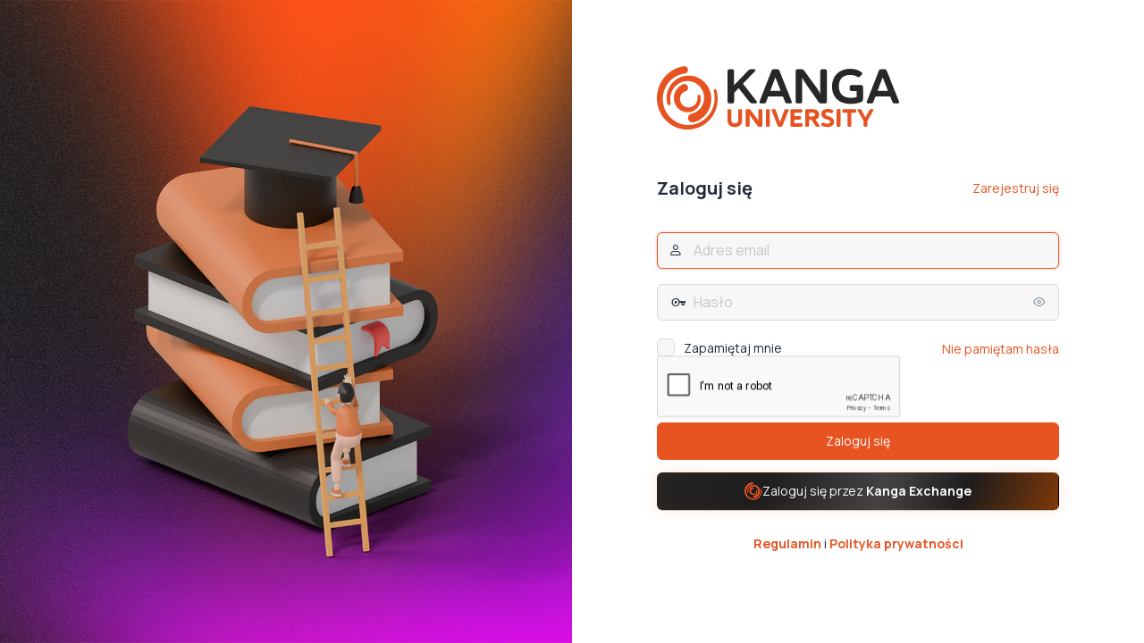

--- FILE ---
content_type: text/html; charset=UTF-8
request_url: https://kanga.exchange/university/wp-login.php?redirect_to=https%3A%2F%2Fkanga.exchange%2Funiversity%2Fcourses%2Fpoziom-podstawowy%2Flessons%2F16-co-to-jest-fraza-seed%2F
body_size: 18328
content:
<!DOCTYPE html>
	<html lang="pl-PL">
	<head>
	<meta http-equiv="Content-Type" content="text/html; charset=UTF-8" />
	<title>Zaloguj się &lsaquo; Kanga University &#8212; WordPress</title>
	<meta name='robots' content='noindex, follow' />
<link rel='dns-prefetch' href='//www.google.com' />
<link rel='dns-prefetch' href='//fonts.googleapis.com' />
<link rel='preconnect' href='https://fonts.gstatic.com' crossorigin />
<script type="text/javascript" src="https://kanga.exchange/university/wp-includes/js/jquery/jquery.min.js?ver=3.7.1" id="jquery-core-js"></script>
<script type="text/javascript" src="https://kanga.exchange/university/wp-includes/js/jquery/jquery-migrate.min.js?ver=3.4.1" id="jquery-migrate-js"></script>
<script type="text/javascript" id="jquery-migrate-js-after">
/* <![CDATA[ */
jQuery(document).ready(function(){ jQuery( "#pass1" ).data( "reveal", 0 ); });
/* ]]> */
</script>
<script type="text/javascript" src="https://kanga.exchange/university/wp-content/plugins/buddyboss-platform/bp-core/js/vendor/magnific-popup.js?ver=2.6.72" id="bp-nouveau-magnific-popup-js"></script>
<link rel='stylesheet' id='dashicons-css' href='https://kanga.exchange/university/wp-includes/css/dashicons.min.css?ver=6.6.1' type='text/css' media='all' />
<link rel='stylesheet' id='buttons-css' href='https://kanga.exchange/university/wp-includes/css/buttons.min.css?ver=6.6.1' type='text/css' media='all' />
<link rel='stylesheet' id='forms-css' href='https://kanga.exchange/university/wp-admin/css/forms.min.css?ver=6.6.1' type='text/css' media='all' />
<link rel='stylesheet' id='l10n-css' href='https://kanga.exchange/university/wp-admin/css/l10n.min.css?ver=6.6.1' type='text/css' media='all' />
<link rel='stylesheet' id='login-css' href='https://kanga.exchange/university/wp-admin/css/login.min.css?ver=6.6.1' type='text/css' media='all' />
<link rel='stylesheet' id='kanga-login-css' href='https://kanga.exchange/university/wp-content/plugins/kanga-wp-oauth/dist/css/login.min.css?ver=1750834672' type='text/css' media='all' />
<link rel='stylesheet' id='buddyboss-theme-login-css' href='https://kanga.exchange/university/wp-content/themes/buddyboss-theme/assets/css/login.min.css?ver=2.6.60' type='text/css' media='all' />
<link rel='stylesheet' id='buddyboss-theme-fonts-css' href='https://kanga.exchange/university/wp-content/themes/buddyboss-theme/assets/fonts/fonts.css?ver=2.6.60' type='text/css' media='all' />
<link rel='stylesheet' id='bp-nouveau-icons-map-css' href='https://kanga.exchange/university/wp-content/plugins/buddyboss-platform/bp-templates/bp-nouveau/icons/css/icons-map.min.css?ver=2.6.72' type='text/css' media='screen' />
<link rel='stylesheet' id='bp-nouveau-bb-icons-css' href='https://kanga.exchange/university/wp-content/plugins/buddyboss-platform/bp-templates/bp-nouveau/icons/css/bb-icons.min.css?ver=1.0.5' type='text/css' media='screen' />
<link rel='stylesheet' id='bp-nouveau-css' href='https://kanga.exchange/university/wp-content/plugins/buddyboss-platform/bp-templates/bp-nouveau/css/buddypress.min.css?ver=2.6.72' type='text/css' media='screen' />
<link rel="preload" as="style" href="https://fonts.googleapis.com/css?family=Manrope:regular,700&#038;subset=latin-ext&#038;display=swap&#038;ver=1741775024" /><link rel="stylesheet" href="https://fonts.googleapis.com/css?family=Manrope:regular,700&#038;subset=latin-ext&#038;display=swap&#038;ver=1741775024" media="print" onload="this.media='all'"><noscript><link rel="stylesheet" href="https://fonts.googleapis.com/css?family=Manrope:regular,700&#038;subset=latin-ext&#038;display=swap&#038;ver=1741775024" /></noscript>                <style type="text/css">
                    @font-face { font-family: Montserrat; src: url(https://kanga.exchange/university/wp-content/uploads/2022/07/Montserrat-Regular.ttf) format('truetype'); font-weight: 400; font-style: normal; font-display: swap; } @font-face { font-family: Montserrat; src: url(https://kanga.exchange/university/wp-content/uploads/2022/07/Montserrat-Bold.ttf) format('truetype'); font-weight: 700; font-style: normal; font-display: swap; }                </style>
						<script>
			jQuery( document ).ready( function () {
				if ( jQuery('.popup-modal-register').length ) {
					jQuery('.popup-modal-register').magnificPopup({
						type: 'inline',
						preloader: false,
						fixedContentPos: true,
						modal: true
					});
					jQuery('.popup-modal-dismiss').click(function (e) {
						e.preventDefault();
						$.magnificPopup.close();
					});
				}
				if ( jQuery('.popup-modal-login').length ) {
					jQuery('.popup-modal-login').magnificPopup({
                        type: 'inline',
    					preloader: false,
                        fixedBgPos: true,
    					fixedContentPos: true
					});
					jQuery('.popup-modal-dismiss').click(function (e) {
						e.preventDefault();
						$.magnificPopup.close();
					});
				}
			});
		</script>
			<meta name='referrer' content='strict-origin-when-cross-origin' />
		<meta name="viewport" content="width=device-width" />
	<link rel="icon" href="https://kanga.exchange/university/wp-content/uploads/2022/09/cropped-favicon-32x32.png" sizes="32x32" />
<link rel="icon" href="https://kanga.exchange/university/wp-content/uploads/2022/09/cropped-favicon-192x192.png" sizes="192x192" />
<link rel="apple-touch-icon" href="https://kanga.exchange/university/wp-content/uploads/2022/09/cropped-favicon-180x180.png" />
<meta name="msapplication-TileImage" content="https://kanga.exchange/university/wp-content/uploads/2022/09/cropped-favicon-270x270.png" />
<style id="buddyboss_theme_options-dynamic-css" title="dynamic-css" class="redux-options-output">.site-header .site-title{font-family:Manrope;font-weight:normal;font-style:normal;font-size:30px;font-display:swap;}body{font-family:Manrope;font-weight:regular;font-style:normal;font-size:16px;font-display:swap;}h1{font-family:Manrope;font-weight:700;font-style:normal;font-size:34px;font-display:swap;}h2{font-family:Manrope;font-weight:700;font-style:normal;font-size:24px;font-display:swap;}h3{font-family:Manrope;font-weight:700;font-style:normal;font-size:20px;font-display:swap;}h4{font-family:Manrope;font-weight:700;font-style:normal;font-size:18px;font-display:swap;}h5{font-family:Manrope;font-weight:700;font-style:normal;font-size:16px;font-display:swap;}h6{font-family:Manrope;font-weight:700;font-style:normal;font-size:12px;font-display:swap;}</style>	<script>
		jQuery( document ).ready( function () {
			jQuery( '#loginform label[for="user_login"]' ).attr( 'id', 'user_label' );
			jQuery( '#loginform label[for="user_pass"]' ).attr( 'id', 'pass_label' );
			jQuery( '#registerform label[for="user_login"]' ).attr( 'id', 'user_label_register' );
			jQuery( '#registerform label[for="user_email"]' ).attr( 'id', 'email_label_register' );
			jQuery( '#lostpasswordform label[for="user_login"]' ).attr( 'id', 'user_label_lost' );

			var $label_user_login = jQuery( 'label#user_label' );
			$label_user_login.html( $label_user_login.find( 'input' ) );

			var $label_user_pass = jQuery( 'label#pass_label' );
			$label_user_pass.html( $label_user_pass.find( 'input' ) );

			var $label_user_register = jQuery( 'label#user_label_register' );
			$label_user_register.html( $label_user_register.find( 'input' ) );

			var $label_email_register = jQuery( 'label#email_label_register' );
			$label_email_register.html( $label_email_register.find( 'input' ) );

			var $label_user_lost = jQuery( 'label#user_label_lost' );
			$label_user_lost.html( $label_user_lost.find( 'input' ) );

			var loginform_user_login = 'Adres email';
			var loginform_user_pass = 'Hasło';

			jQuery( '#loginform #user_login' ).attr( 'placeholder', jQuery( '<div/>' ).html( loginform_user_login ).text() );
			jQuery( '#loginform #user_pass' ).attr( 'placeholder', jQuery( '<div/>' ).html( loginform_user_pass ).text() );

			var registerform_user_login = 'Username';
			var registerform_user_email = 'Email';

			jQuery( '#registerform #user_login' ).attr( 'placeholder', jQuery( '<div/>' ).html( registerform_user_login ).text() );
			jQuery( '#registerform #user_email' ).attr( 'placeholder', jQuery( '<div/>' ).html( registerform_user_email ).text() );

			var lostpasswordform_user_login = 'Adres email';
			var resetpassform_pass1 = 'Add new password';
			var resetpassform_pass2 = 'Ponów hasło';

			jQuery( '#lostpasswordform #user_login' ).attr( 'placeholder', jQuery( '<div/>' ).html( lostpasswordform_user_login ).text() );
			jQuery( '#resetpassform #pass1' ).attr( 'placeholder', jQuery( '<div/>' ).html( resetpassform_pass1 ).text() );
			jQuery( '#resetpassform #bs-pass2' ).attr( 'placeholder', jQuery( '<div/>' ).html( resetpassform_pass2 ).text() );

            jQuery( '.login.bb-login p.message.reset-pass' ).text( "Reset hasła" );
            jQuery( '.login.login-action-lostpassword.bb-login #login > p.message' ).html( '<div>Forgot your password?</div><p class="message">Please enter your email address. You will receive an email with instructions on how to reset your password.</p>' );

            jQuery( '.login.login-action-lostpassword.bb-login #lostpasswordform input#wp-submit' ).attr( 'value', 'Poproś o link' );
            jQuery( '.login.login-action-rp.bb-login #resetpassform input#wp-submit' ).attr( 'value', 'Zapisz' );
            if(!jQuery('#resetpassform').length) {
                jQuery( '.login.login-action-resetpass.bb-login p#backtoblog' ).prepend( "<span class='bs-pass-update-msg'>Hasło zostało zmienione</span>" );
            }

            var $signIn = jQuery( '.login.login-action-lostpassword.bb-login #login > p#nav > a' ).first().addClass( 'bs-sign-in' ).text( `Powrót do logowania` );
            jQuery( 'form#lostpasswordform' ).append( $signIn );

			jQuery( '.login #loginform label#pass_label' ).append( "<span class='label-switch'></span>" );

			var $forgetMeNot = jQuery( '.login.bb-login p.forgetmenot' );
			var $lostMeNot = jQuery( '.login.bb-login p.lostmenot' );
			jQuery( $lostMeNot ).before( $forgetMeNot );

			jQuery( document ).on( 'click', '.login .label-switch', function ( e ) {
				var $this = jQuery( this );
				var $input = $this.closest( 'label' ).find( 'input#user_pass' );
				$this.toggleClass( "bb-eye" );
				if ( $this.hasClass( 'bb-eye' ) ) {
					$input.attr( "type", "text" );
				} else {
					$input.attr( "type", "password" );
				}
			} );

			var signinCheckboxes = function() {
				// Checkbox Styling
				jQuery('input[type=checkbox]#rememberme').each(function() {
					var $this = jQuery(this);
					$this.addClass('checkbox');
					jQuery('<span class="checkbox"></span>').insertAfter($this);
					if ($this.is(':checked')) {
						$this.next('span.checkbox').addClass('on');
					};
					$this.fadeTo(0,0);
					$this.change(function(){
						$this.next('span.checkbox').toggleClass('on');
					});
				});
			};
			signinCheckboxes();

			var weakPasswordCheckboxes = function() {
				// Checkbox Styling
				jQuery('input[type=checkbox]#pw-weak').each(function() {
					var $this = jQuery(this);
					$this.addClass('checkbox');
					jQuery('<span class="checkbox"></span>').insertAfter($this);
					if ($this.is(':checked')) {
						$this.next('span.checkbox').addClass('on');
					};
					$this.fadeTo(0,0);
					$this.change(function(){
						$this.next('span.checkbox').toggleClass('on');
					});
				});
			};
			weakPasswordCheckboxes();

			var loginLogoImage = function() {
				jQuery('.login.bb-login #login > h1 > a').each(function() {
					var $this = jQuery(this);
					var bg = $this.css('background-image');
					bgLogo = bg.replace('url(','').replace(')','').replace(/\"/gi, "");
												$this.append( '<img class="bs-cs-login-logo" src="' + bgLogo + '" />' );
											});
			};

			var loginLogoTitle = function() {
				jQuery('.login.bb-login #login > h1 > a').each(function() {
					var $this = jQuery(this);
												$this.addClass('bb-login-title').append( '<span class="bs-cs-login-title">Kanga University</span>' );
							
				});
			};
							loginLogoImage();
			
			var loginHeight = function() {

				jQuery( 'body.login.login-split-page #login' ).each(function() {
					var $loginH = jQuery( 'body.login.login-split-page #login' ).height();
					var $winH = jQuery( window ).height();

					if ( $loginH > $winH ) {
						jQuery( 'body.login.login-split-page' ).addClass('login-exh');
					} else {
						jQuery( 'body.login.login-split-page' ).removeClass('login-exh');
					}
				});
			};
			loginHeight();

			// Re-position WP Language Switcher below Login Form
			var langSwitchPosition = function() {
				var languageSwitch = jQuery( '.language-switcher' );
				jQuery( 'body.login.login-split-page #login' ).append( languageSwitch );
			}

			langSwitchPosition();

			var resetTogglePw = function() {

				jQuery( document ).on( 'click', '.button-reset-hide-pw', function ( e ) {
					var $this = jQuery( this );
					var $input = $this.closest( '.user-bs-pass2-wrap' ).find( 'input#bs-pass2' );
					var $icon = $this.find( 'i' );
					
					if ( $input.prop( 'type' ) === 'password' ) {
						$input.prop( 'type', 'text' );
						$icon.addClass( 'bb-icon-eye-slash' ).removeClass( 'bb-icon-eye' );
					} else {
						$input.prop( 'type', 'password' );
						$icon.addClass( 'bb-icon-eye' ).removeClass( 'bb-icon-eye-slash' );
					}
				} );
			};
			resetTogglePw();

			if( jQuery( '#login .bs-cs-login-logo' ).length ) {
				jQuery( '.bs-cs-login-logo' ).load( function() {
					loginHeight();
					langSwitchPosition();
				});
			}

			jQuery( window ).on( 'resize', function () {
				loginHeight();
				langSwitchPosition();
			} );

		} )
	</script>
	<div class="login-split"><div class="login-split__entry"></div><div class="split-overlay"></div></div><style>		:root{
			--bb-primary-color: #E75321;
			--bb-primary-color-rgb: 231, 83, 33;
			--bb-body-background-color: #F7F7F7;
			--bb-content-background-color: #F7F7F7;
			--bb-content-alternate-background-color: #F2F4F5;
			--bb-content-border-color: #D6D9DD;
			--bb-content-border-color-rgb: 214, 217, 221;
			--bb-cover-image-background-color: #647385;
			--bb-headings-color: #222C38;
			--bb-body-text-color: #222C38;
			--bb-alternate-text-color: #9B9C9F;
			--bb-alternate-text-color-rgb: 155, 156, 159;

			--bb-primary-button-background-regular: #E75321;
			--bb-primary-button-background-hover: #E75321;
			--bb-primary-button-border-regular: #E75321;
			--bb-primary-button-border-hover: #E75321;
			--bb-primary-button-border-hover-rgb: 231, 83, 33;
			--bb-primary-button-text-regular: #FFFFFF;
			--bb-primary-button-text-regular-rgb: 255, 255, 255;
			--bb-primary-button-text-hover: #FFFFFF;
			--bb-primary-button-text-hover-rgb: 255, 255, 255;
			--bb-secondary-button-background-regular: #F2F4F5;
			--bb-secondary-button-background-hover: #4F0CAA;
			--bb-secondary-button-border-regular: #F2F4F5;
			--bb-secondary-button-border-hover: #4F0CAA;
			--bb-secondary-button-border-hover-rgb:  79, 12, 170;
			--bb-secondary-button-text-regular: #222C38;
			--bb-secondary-button-text-hover: #FFFFFF;

			--bb-admin-screen-bgr-color: #FFFFFF;
			--bb-admin-screen-txt-color: #222C38;
			--bb-login-register-link-color-regular: #E75321;
			--bb-login-register-link-color-hover: #4F0CAA;
			--bb-login-register-button-background-color-regular: #E75321;
			--bb-login-register-button-background-color-hover: #4F0CAA;
			--bb-login-register-button-border-color-regular: #E75321;
			--bb-login-register-button-border-color-hover: #4F0CAA;
			--bb-login-register-button-text-color-regular: #FFFFFF;
			--bb-login-register-button-text-color-hover: #FFFFFF;

			--bb-default-notice-color: #385DFF;
			--bb-default-notice-color-rgb: 56, 93, 255;
			--bb-success-color: #14B550;
			--bb-success-color-rgb: 20, 181, 80;
			--bb-warning-color: #E75321;
			--bb-warning-color-rgb: 231, 83, 33;
			--bb-danger-color: #DB222A;
			--bb-danger-color-rgb: 219, 34, 42;

			--bb-login-custom-heading-color: #000000;

			--bb-button-radius: 6px;

			
							--bb-block-radius: 10px;
				--bb-block-radius-inner: 6px;
				--bb-input-radius: 6px;
				--bb-checkbox-radius: 5.4px;
				--bb-primary-button-focus-shadow: 0px 0px 0px 2px rgba(var(--bb-primary-button-border-hover-rgb), 0.1);
				--bb-secondary-button-focus-shadow: 0px 0px 0px 2px rgba(var(--bb-secondary-button-border-hover-rgb), 0.1);
				--bb-outline-button-focus-shadow: 0px 0px 0px 2px rgba(var(--bb-content-border-color-rgb), 0.1);
				--bb-input-focus-shadow: 0px 0px 0px 2px rgba(var(--bb-primary-color-rgb), 0.1);
				--bb-input-focus-border-color: var(--bb-primary-color);
					}
						body, body.rtl {
				font-family: Manrope				}
								h1, .rtl h1 {
				font-family: Manrope				}
								h2, .rtl h2 {
				font-family: Manrope				}
							.login h1 a {
			background-image: url(https://kanga.exchange/university/wp-content/uploads/2024/04/kanga-logo-dark.svg);
			background-size: contain;
			width:271px;			}

			.login #login h1 img.bs-cs-login-logo.private-on {
			width:271px;			}
						.login-split {
			background-image: url(https://kanga.exchange/university/wp-content/uploads/2024/04/rejestracja.jpg);
			background-size: cover;
			background-position: 50% 50%;
			}
						.login.bb-login #pass-strength-result.short,
			.login.bb-login #pass-strength-result.bad {
			background-color: #DB222A;
			border-color: #DB222A;
			}
						.login.bb-login #pass-strength-result.strong {
			background-color: #14B550;
			border-color: #14B550;
			}
						.login.bb-login #pass-strength-result.good {
			background-color: #E75321;
			border-color: #E75321;
			}
			</style>	<script type="text/javascript">sessionStorage.removeItem( 'ONESIGNAL_HTTP_PROMPT_SHOWN' );</script>
		</head>
	<body class="login no-js login-action-login wp-core-ui  locale-pl-pl login-split-page bb-login bb-template-v2">
	<script type="text/javascript">
/* <![CDATA[ */
document.body.className = document.body.className.replace('no-js','js');
/* ]]> */
</script>

		<div id="login">
		<h1><a href="https://kanga.exchange/university"></a></h1>
	<div class="login-heading"><h2>Zaloguj się</h2><span><a rel="nofollow" href="https://kanga.exchange/university/register/">Zarejestruj się</a></span></div>

		<form name="loginform" id="loginform" action="https://kanga.exchange/university/wp-login.php" method="post">
			<p>
				<label for="user_login">Adres email</label>
				<input type="text" name="log" id="user_login" class="input" value="" size="20" autocapitalize="off" autocomplete="username" required="required" />
			</p>

			<div class="user-pass-wrap">
				<label for="user_pass">Hasło</label>
				<div class="wp-pwd">
					<input type="password" name="pwd" id="user_pass" class="input password-input" value="" size="20" autocomplete="current-password" spellcheck="false" required="required" />
					<button type="button" class="button button-secondary wp-hide-pw hide-if-no-js" data-toggle="0" aria-label="Pokaż hasło">
						<span class="dashicons dashicons-visibility" aria-hidden="true"></span>
					</button>
				</div>
			</div>
						<p class="lostmenot"><a href="https://kanga.exchange/university/wp-login.php?action=lostpassword">Nie pamiętam hasła</a></p>
			<div class="g-recaptcha" style="transform: scale(0.9); -webkit-transform: scale(0.9); transform-origin: 0 0; -webkit-transform-origin: 0 0;" data-sitekey="6LdbyYkqAAAAAH8nSJ3I_hjxcVySyYpL6CUlkD-v"></div>			<p class="forgetmenot"><input name="rememberme" type="checkbox" id="rememberme" value="forever"  /> <label for="rememberme">Zapamiętaj mnie</label></p>
			<p class="submit">
				<input type="submit" name="wp-submit" id="wp-submit" class="button button-primary button-large" value="Zaloguj się" />
									<input type="hidden" name="redirect_to" value="https://kanga.exchange/university/dashboard" />
									<input type="hidden" name="testcookie" value="1" />
			</p>
		</form>

					<p id="nav">
				<a rel="nofollow" class="wp-login-register" href="https://kanga.exchange/university/register/">Zarejestruj się</a> | <a class="wp-login-lost-password" href="https://kanga.exchange/university/wp-login.php?action=lostpassword">Nie pamiętasz hasła?</a>			</p>
			<script type="text/javascript">
/* <![CDATA[ */
function wp_attempt_focus() {setTimeout( function() {try {d = document.getElementById( "user_login" );d.focus(); d.select();} catch( er ) {}}, 200);}
wp_attempt_focus();
if ( typeof wpOnload === 'function' ) { wpOnload() }
/* ]]> */
</script>
		<p id="backtoblog">
			<a href="https://kanga.exchange/university/">&larr; Przejdź do Kanga University</a>		</p>
		<a href="https://trade.kanga.exchange/auth/oauth/5RxGhThxP2cVwy7mDiCqOu63WxvqFH" class="kanga-login-btn"><svg class="icon" width="36" height="36" viewBox="0 0 36 36" fill="none" xmlns="http://www.w3.org/2000/svg">
<path d="M0.780764 12.5894C1.88836 8.99046 4.18034 5.73745 7.26189 3.4679C8.02956 2.89511 8.84106 2.38716 9.69646 1.94406C10.5518 1.50096 11.4292 1.11189 12.3503 0.809275C13.2715 0.506675 14.2037 0.258105 15.1577 0.0959955C15.3222 0.0743755 15.4758 0.0419555 15.6403 0.0203355C16.9124 -0.152575 18.0529 0.798475 18.0529 2.06294C18.0529 3.12207 17.2413 3.99746 16.1776 4.11635C13.8198 4.38653 11.5388 5.22951 9.57576 6.59124C7.08643 8.29876 5.17828 10.817 4.1913 13.6701C3.20433 16.5125 3.16046 19.7115 4.08164 22.6186C4.31193 23.3427 4.59706 24.056 4.94798 24.7369C5.29891 25.4178 5.6937 26.077 6.14332 26.7038C7.05353 27.9467 8.15016 29.0707 9.41126 29.9785C10.6615 30.9079 12.0762 31.6104 13.5676 32.1183C14.3133 32.3561 15.081 32.5398 15.8596 32.6695C16.6382 32.7992 17.4278 32.8532 18.2174 32.864C21.3866 32.8965 24.5669 31.8914 27.155 30.0433C29.754 28.1953 31.7499 25.515 32.7478 22.489C33.669 19.6898 33.7458 16.5989 32.9562 13.735C32.8465 13.3351 33.0658 12.9136 33.4606 12.7839C33.8883 12.6434 34.3599 12.8704 34.4915 13.2919C35.4785 16.426 35.5113 19.8519 34.5792 23.0401C33.5703 26.4877 31.4099 29.6002 28.5038 31.8157C25.5977 34.0312 21.9459 35.3173 18.2393 35.4038C17.3181 35.4254 16.386 35.3822 15.4648 35.2633C14.5436 35.1444 13.6334 34.9499 12.7342 34.6905C10.9466 34.1609 9.23586 33.372 7.70056 32.3129C6.15429 31.2754 4.79445 29.9677 3.64298 28.5087C3.07273 27.7738 2.56828 26.9848 2.11866 26.1743C1.66903 25.3529 1.28521 24.5099 0.978154 23.6237C-0.239116 20.1113 -0.337816 16.1991 0.780764 12.5894Z" fill="#E65321"/>
<path d="M7.3279 21.6891C6.79055 21.8728 6.2203 21.5701 6.0558 21.0405C5.90227 20.5434 5.77068 19.9599 5.69391 19.2142L5.61715 18.2522C5.57328 16.9661 5.70488 15.6693 6.0558 14.4048C6.41769 13.1511 6.98795 11.9515 7.71176 10.86C8.43546 9.74685 9.36766 8.78495 10.4205 7.96363C12.515 6.29929 15.1908 5.35905 17.9105 5.25098C19.2703 5.21856 20.6411 5.36986 21.9681 5.7265C23.284 6.10476 24.5452 6.69917 25.6966 7.45569C26.8591 8.21225 27.868 9.16325 28.7234 10.2548L29.0414 10.6655C29.1401 10.806 29.2388 10.9572 29.3265 11.0977L29.6116 11.53L29.7542 11.7463C29.7981 11.8219 29.8419 11.8975 29.8748 11.9731L30.3574 12.9026L30.7412 13.8644C31.2018 15.1721 31.4759 16.5555 31.5308 17.9496C31.5527 19.3438 31.3772 20.7488 30.9934 22.0998C30.5877 23.4507 29.9516 24.7367 29.1511 25.9039C28.9427 26.1848 28.7453 26.4876 28.504 26.7577L27.7912 27.5575C27.539 27.8061 27.2758 28.0546 27.0126 28.2924L26.8152 28.4761L26.6069 28.6382L26.1792 28.9733C25.0277 29.8378 23.7446 30.551 22.3629 31.0157C21.979 31.1454 21.5952 31.2536 21.2004 31.3509C19.5993 31.7508 18.0531 30.5511 18.0531 28.93C18.0531 27.752 18.8865 26.7037 20.0709 26.4876C20.3231 26.4443 20.5644 26.3903 20.8056 26.3146C21.7049 26.0769 22.5603 25.6554 23.3389 25.1366L23.635 24.9421L23.7775 24.8448L23.9091 24.7259L24.4574 24.2719L24.9619 23.7641C25.1374 23.602 25.269 23.3965 25.4225 23.2236C26.0037 22.4779 26.4862 21.6457 26.8152 20.7487C27.1332 19.8517 27.3087 18.9008 27.3526 17.9281C27.3745 16.9554 27.2429 15.9936 26.9687 15.0533L26.7385 14.3616L26.4424 13.6915C26.4204 13.6375 26.3985 13.5727 26.3656 13.5187L26.2779 13.3565L26.0914 13.0322C26.0256 12.9242 25.9708 12.8161 25.905 12.708L25.6857 12.4054C25.1264 11.5949 24.4355 10.8492 23.613 10.2548C22.8015 9.64955 21.9132 9.16325 20.9482 8.82825C19.9832 8.50405 18.9633 8.33105 17.9324 8.29865C15.8708 8.26625 13.7762 8.84985 12.0545 10.071C11.1991 10.6654 10.3985 11.3787 9.77336 12.2325C9.13736 13.0755 8.63286 14.0157 8.27106 15.01C7.93106 16.0151 7.75556 17.0742 7.73366 18.1441L7.74466 18.9439C7.77756 19.5815 7.83236 19.9923 7.95296 20.457C8.09556 21.0082 7.82136 21.5162 7.3279 21.6891Z" fill="#E65321"/>
<path d="M24.0846 15.972C24.5562 15.8099 25.0716 16.0801 25.1922 16.5556C25.3019 16.9987 25.3787 17.4526 25.4006 17.9065C25.4335 18.663 25.3677 19.4412 25.1703 20.1869C24.7536 21.6783 23.8653 23.0616 22.6151 24.0343C21.3759 25.0394 19.7749 25.623 18.1409 25.6986C17.3293 25.7311 16.4959 25.6446 15.6954 25.4393C14.8948 25.2123 14.1272 24.8665 13.4363 24.4234C12.7344 23.9803 12.1093 23.3966 11.583 22.7481C11.0566 22.0889 10.6179 21.3649 10.3328 20.5651C10.0367 19.7762 9.87216 18.9332 9.82826 18.0794C9.80636 17.2256 9.90506 16.3718 10.1354 15.5396C10.3767 14.7074 10.7605 13.9186 11.243 13.1945C11.3746 13.0216 11.4843 12.8378 11.6378 12.6649L12.0655 12.1678C12.3725 11.8544 12.6906 11.541 13.0525 11.2816C13.9407 10.6439 14.6426 10.2008 15.498 10.0063C16.8907 9.69285 18.0531 10.6547 18.0531 12.0597C18.0531 12.9999 17.4171 13.8105 16.5069 14.0807C16.0353 14.2212 15.6515 14.4049 15.4541 14.5238C15.2567 14.6427 15.0812 14.794 14.8948 14.9345C14.8071 15.0209 14.7303 15.0966 14.6426 15.1722C14.5549 15.2479 14.4891 15.3452 14.4123 15.4316C14.1162 15.7991 13.864 16.1989 13.6885 16.642C13.524 17.0851 13.4253 17.5607 13.3814 18.047C13.3595 18.5333 13.4143 19.0197 13.535 19.4952C13.6556 19.9707 13.8859 20.4246 14.1491 20.8461C14.4233 21.2676 14.7742 21.6567 15.1799 21.9701C15.5857 22.2835 16.0463 22.5429 16.5398 22.7374C17.0333 22.9103 17.5596 23.0184 18.097 23.0508C19.1717 23.0832 20.2793 22.8131 21.1895 22.1862C22.1217 21.581 22.8454 20.6624 23.2512 19.6033C23.4486 19.0737 23.5473 18.5009 23.5692 17.9281C23.5802 17.5823 23.5583 17.2364 23.5034 16.9014C23.4486 16.5015 23.6899 16.1125 24.0846 15.972Z" fill="#E65321"/>
</svg> <span>Zaloguj się przez <strong>Kanga Exchange</strong></span></a><div class="privacy-policy-page-link"><a class="terms-link popup-modal-login popup-terms" href="#terms-modal">Regulamin</a><div id="terms-modal" class="mfp-hide login-popup bb-modal"><h1>Regulamin</h1>
<p><strong>Regulamin serwisu Kanga University</strong></p>



<p>§ 1</p>



<p>Ilekroć w niniejszym Regulaminie jest mowa o:</p>



<ol class="wp-block-list" type="1">
<li>Administratorze –  należy przez to rozumieć TRDX spółka z ograniczoną odpowiedzialnością z siedzibą w Gdańsku, ul. Lucyny Krzemienieckiej 9A, 80-448 Gdańsk, NIP: 5842736023, REGON 222100296, wpisaną do Rejestru Przedsiębiorców prowadzonego przez Sąd Rejonowy Gdańsk-Północ w Gdańsku pod numerem KRS: 0000512705, o kapitale zakładowym 10.000 zł w całości opłaconym</li>
<li>Serwisie – należy przez to rozumieć serwis internetowy o nazwie Kanga University, prowadzony przez Usługodawcę dostępny pod adresem internetowym https://kanga.university/</li>
<li>Koncie Użytkownika – należy przez to rozumieć część Serwisu udostępnioną Użytkownikowi przez Administratora, do której Użytkownik może uzyskać dostęp wyłącznie po: 1) dokonaniu rejestracji konta poprzedzonego akceptacją Regulaminu i Polityki Prywatności, 2) zalogowaniu się za pomocą uwierzytelnionych danych podanych podczas rejestracji,</li>
<li>Użytkowniku &#8211; należy przez to rozumieć osobę fizyczną posiadającą pełną zdolność do czynności prawnych, na rzecz którego Administrator udostępnia Serwis i która posiada dostęp do Konta Użytkownika.</li>
<li>Gościu &#8211; należy przez to rozumieć osobę fizyczną korzystającą z Serwisu, nieposiadającą dostępu do Konta Użytkownika lub do niego niezalogowaną,</li>
<li>Walutach wirtualnych lub Kryptowalutach– należy przez to rozumieć waluty wirtualne, w rozumieniu przepisów ustawy o przeciwdziałaniu praniu pieniędzy i finansowaniu terroryzmu z dnia 1 marca 2018 r.</li>
<li> RODO – należy przez to rozumieć Rozporządzenie Parlamentu Europejskiego i Rady (UE) 2016/679 z dnia 27 kwietnia 2016 r. w sprawie ochrony osób fizycznych w związku z przetwarzaniem danych osobowych i w sprawie swobodnego przepływu takich danych oraz uchylenia dyrektywy 95/46/WE oraz wszystkie akty prawne z nim związane.</li>
<li>Regulaminie – należy przez to rozumieć niniejszy Regulamin dostępny na stronie https://kanga.university/</li>
<li>Cryptostudent.io – serwis internetowy prowadzony przez Cryptostudent spółka z ograniczoną odpowiedzialnością, z siedzibą w Białymstoku, ul. Żurawia 71 15-540 Białystok, wpisana do Krajowego Rejestru Sądowego przez Sąd Rejonowy w Białymstoku, XII Wydział Gospodarczy KRS pod numerem 0000856805 NIP 9662142695,REGON: 386854042, kapitał zakładowy: 10.000 zł, pod adresem internetowym cryptostudent.io</li>
</ol>



<p>§2</p>



<ol class="wp-block-list" type="1">
<li>Niniejszy dokument (zwany dalej jako „Regulamin”) określa zasady udostępniania Serwisu i świadczenia usług drogą elektroniczną za pośrednictwem Serwisu.</li>
<li>Administrator zastrzega sobie prawo do wyświetlania w Serwisie reklam oraz treści sponsorowanych. Administrator jednakże nie ponosi odpowiedzialności za treść reklam zamieszczanych w Serwisie, z zastrzeżeniem przepisów bezwzględnie obowiązujących.</li>
<li>Każdy Gość oraz Użytkownik ma obowiązek zapoznać się z Regulaminem. Goście mogą korzystać jedynie z ograniczonych funkcji Serwisu polegających na bezpłatnym przeglądaniu i korzystaniu z zawartości Serwisu z poszanowaniem warunków działania Serwisu oraz zasad określonych w Regulaminie.</li>
<li>Bezwzględnym warunkiem korzystania z pełnych funkcji Serwisu jest posiadanie aktywnego Konta Użytkownika oraz zalogowanie się do Konta Użytkownika.</li>
<li>Korzystanie z Serwisu przez Użytkownika oraz Gościa uzależnione jest od posiadania urządzenia z dostępem do Internetu oraz zawierającego niezbędne oprogramowanie spełniające minimalne warunki techniczne niezbędne do wyświetlania Serwisu tj. standardowa przeglądarka internetowa lub standardowy system operacyjny.</li>
<li>Administrator informuje, że inwestowanie w Kryptowaluty wiąże się z ryzykiem utraty wartości zainwestowanych środków finansowych. Jednocześnie Użytkownik oraz Gość oświadczają, że zapoznali się z komunikatem KNF dostępnym na stronie: <a href="http://www.knf.gov.pl/komunikat_mobilny?articleId=57363&amp;p_id=18">http://www.knf.gov.pl/komunikat_mobilny?articleId=57363&amp;p_id=18</a>. Administrator nie namawia, ani nie nakłania do zakupu jakichkolwiek Walut Wirtualnych, a Serwis ma charakter wyłącznie edukacyjny.</li>
<li>Administrator dołoży staranności, aby Serwis był dostępny 24 godziny na dobę. Korzystanie z Serwisu jest bezpłatne, poza kosztem dostępu do sieci Internet, umożliwiającej korzystanie z Serwisu.</li>
<li>Zabronione jest dostarczanie przez Użytkownika oraz Gościa w Serwisie treści o charakterze bezprawnym oraz takie działanie, które może spowodować zakłócenie, wadliwość lub przerwę w świadczeniu Usług w systemie teleinformatycznym Administratora.</li>
<li>Serwis, w tym w szczególności wszelkie treści, kody źródłowe, znaki graficzne są chronione prawem autorskim i zabronione jest ich jakiekolwiek kopiowanie lub korzystanie niezgodnie z treścią niniejszego Regulaminu.</li>
</ol>



<p>§3</p>



<ol class="wp-block-list" type="1">
<li>Administrator udostępnia Użytkownikowi oraz Gościowi drogą elektroniczną Serwis zawierający treści edukacyjne związane z tematyką blockchain oraz Walut Wirtualnych, a także innych kryptoaktywów. Serwis udostępniany jest w celach edukacyjnych.</li>
<li>Korzystanie z Serwisu jest dobrowolne i nieodpłatne (poza opłatą wynikającą z uzyskania dostępu do Internetu), wymaga jednakże uprzedniego zapoznania się z Regulaminem oraz akceptacji postanowień Regulaminu.</li>
<li>W ramach udostępnionego Serwisu, Administrator udostępnia Użytkownikowi oraz Gościowi podzielone tematycznie lekcje z wiedzy o Kryptowalutach i technologii blockchain na trzech poziomach zaawansowania: podstawowy, średniozaawansowany, zaawansowany, w dwóch wersjach językowych: polski i angielski.</li>
<li>Administrator udostępnia w ramach pełnej funkcjonalności Serwisu dla zalogowanych Użytkowników możliwość śledzenia postępów w nauce oraz możliwość uzyskania certyfikatu ukończenia kursu po jego ukończeniu na warunkach opisanych w Serwsie. Ukończenie kursu nie uprawnia do żadnych dodatkowych gratyfikacji, jak również nie ma możliwości zamiany certyfikatu ukończenia kursu na inną rzecz lub inne świadczenie. Certyfikat nie uprawnia Użytkownika do jakichkolwiek świadczeń, jak również certyfikat nie może stanowić dowodu jakichkolwiek kwalifikacji Użytkownika. Użytkownik zobowiązuje się nie wykorzystywać certyfikatu w żaden sposób, w szczególności do udowadniania kwalifikacji wobec jakichkolwiek podmiotów trzecich.</li>
<li>Administrator nie ponosi odpowiedzialności za występujące przerwy w świadczeniu usług drogą elektroniczną, gdy wynika to z siły wyższej lub spowodowane jest działaniem podmiotów trzecich, za których nie ponosi odpowiedzialności.</li>
<li>Administrator nie ponosi odpowiedzialności za treści pochodzące i rozpowszechniane w Serwisie przez inne podmioty, z zastrzeżeniem przepisów bezwzględnie obowiązujących.</li>
</ol>



<p>§4</p>



<ol class="wp-block-list" type="1">
<li>Użytkownik oraz Gość mają prawo do zgłoszenia Administratorowi reklamacji dotyczącej funkcjonowania udostępnionego Serwisu.</li>
<li>Administrator przyjmuje reklamacje drogą elektroniczną za pomocą wiadomości email na adres: <a href="/cdn-cgi/l/email-protection" class="__cf_email__" data-cfemail="6605090812070512261214021e48160a">[email&#160;protected]</a></li>
<li>Użytkownik oraz Gość składając reklamację powinni podać swoje imię i nazwisko, jak najbardziej pełny opis przedmiotu reklamacji, żądanie związane z rozpatrzeniem reklamacji oraz sposób w jaki Administrator ma przekazać odpowiedź na reklamację. Jeżeli Użytkownik oraz Gość żądają przesłania odpowiedzi na reklamację w formie pisemnej Użytkownik oraz Gość zobowiązuje się podać adres na jaki należy przesłać pisemną odpowiedź na reklamację.</li>
<li>Administrator jest obowiązany udzielić odpowiedzi na reklamację Użytkownika oraz Gościa w terminie 14 dni od dnia jej otrzymania. Odpowiedź na reklamację Administrator przekazuje na papierze na adres podany przez Użytkownika lub Gościa lub drogą elektroniczną w zależności od formy złożenia reklamacji lub wyboru Użytkownika lub Gościa.</li>
<li>Użytkownik oraz Gość na podstawie rozporządzenia Parlamentu Europejskiego i Rady nr 524/2013 z 21 maja 2013 r. sprawie internetowego systemu rozstrzygania sporów konsumenckich oraz zmiany rozporządzenia WE nr 2006/2004 i dyrektywy 2009/22/WE (rozporządzenie w sprawie ODR w sporach konsumenckich) mają prawo do skorzystania z platformy internetowego systemu rozstrzygania sporów (platforma ODR). Platforma ODR dostępna jest pod adresem internetowym: http://webgate.ec.europa.eu/odr/main/index.cfm?event=main.home.show&amp;lng=PL</li>
</ol>



<p>§5</p>



<ol class="wp-block-list" type="1">
<li>Administrator przetwarza dane osobowe Użytkownika oraz Gościa zgodnie z zasadami przetwarzania określonymi w Polityce Prywatności.</li>
<li>Administrator zastrzega sobie prawo do zmiany Regulaminu. Wówczas Administrator poinformuje Użytkownika oraz Gościa  obowiązywaniu zmienionej wersji Regulaminu za pośrednictwem Serwisu.</li>
<li>We wszystkich sprawach nieuregulowanych w niniejszym Regulaminie zastosowanie znajdują przepisy powszechnie obowiązującego prawa polskiego.</li>
<li>O ile bezwzględnie obowiązujące przepisy prawa nie stanowią inaczej, prawem właściwym dla całości umowy o świadczenie usług drogą elektroniczną na warunkach określonych w Regulaminie jest prawo polskie.</li>
</ol>
<button title="Close (Esc)" type="button" class="mfp-close">×</button></div> i <a class="privacy-link popup-modal-login popup-privacy" href="#privacy-modal">Polityka prywatności</a><div id="privacy-modal" class="mfp-hide login-popup bb-modal"><h1>Polityka prywatności</h1>
<p><strong>I. Definicje</strong></p>



<ol class="wp-block-list"><li>Administrator – Administrator danych osobowych w rozumieniu RODO, którym jest Kanga Exchange;</li><li>Współadministrator – współadministrator danych osobowych na podstawie RODO, którym jest Mosaico;</li><li>Kanga Exchange – Good Solution Investments Limited, Cromwell House, Ground-Floor, 117 Albert Street, Company Number 176380, Belize City, Belize, EU correspondence address: 220C Blythe Road, W14 OHH London, United Kingdom;</li><li>Mosaico – Sapiency sp. z o.o. z siedzibą przy ul. Lekarska 1, 31-203 Kraków, Polska i zarejestrowana pod numerem KRS 789717;</li><li>Dane Osobowe – dane osobowe Użytkowników w rozumieniu RODO przekazywane w związku z korzystaniem z Usługi;</li><li>Przetwarzanie danych osobowych – wszelkie operacje wykonywane na danych osobowych w rozumieniu RODO;</li><li>RODO – Rozporządzenie Parlamentu Europejskiego i Rady (UE) 2016/679 z dnia 27 kwietnia 2016 r. w sprawie ochrony osób fizycznych w związku z przetwarzaniem danych osobowych i w sprawie swobodnego przepływu takich danych oraz uchylenia dyrektywy 95/46 /CE (Dz. U. UE 2016 poz. L119);</li><li>Serwis – serwis internetowy udostępniany za pośrednictwem Kanga.Exchange oraz subdomen;</li><li>Usługi – Usługi świadczone przez Kanga Exchange drogą elektroniczną gwarantujące możliwość kojarzenia Użytkowników za pośrednictwem Serwisu w celu dokonania zakupu lub sprzedaży kryptowaluty dostępnej w Serwisie;</li><li>Użytkownik – osoby fizyczne lub prawne, które zaakceptowały Regulamin Kanga Exchange i zawarły z Kanga Exchange umowę o świadczenie Usługi.</li></ol>



<p>Wszelkie terminy pisane wielką literą, a nie zdefiniowane powyżej, należy rozumieć zgodnie z definicjami zawartymi w Regulaminie Kanga Exchange.</p>



<p><strong>II. Wspólne Umowy</strong></p>



<p>Na podstawie umowy o wspólne administrowanie zawartej pomiędzy Administratorem a Współadministratorem zakresy odpowiedzialności w zakresie realizacji obowiązków wynikających z RODO zostały ustalone w następujący sposób:</p>



<ul class="wp-block-list"><li>Administrator i Współadministrator będą przetwarzać podane przez Użytkowników dane łącznie w zakresie niezbędnym do zamierzonego celu.</li><li>Administrator i Współadministrator będą przetwarzać dane podane przez Użytkowników wspólnie w celach marketingowych, za uprzednią zgodą Użytkownika wyrażoną odrębnie Administratorowi i Współadministratorowi.</li></ul>



<p><strong>III. Informacje Ogólne</strong></p>



<ol class="wp-block-list"><li>Serwis realizuje funkcje pozyskiwania informacji o Użytkownikach i ich zachowaniu w następujący sposób:</li></ol>



<ul class="wp-block-list"><li>wprowadzając informacje do formularzy;</li><li>poprzez przechowywanie plików (tzw. „cookies”) na urządzeniach końcowych;</li><li>poprzez gromadzenie logów serwera WWW oraz innych informacji powstałych w związku lub w wyniku funkcjonowania i korzystania z Serwisu;</li><li>poprzez nagrywanie i zbieranie danych osobowych w postaci nagrania obrazu Użytkownika uzyskanego za pośrednictwem komunikatora wideo (np. skype).</li></ul>



<p><strong>IV. Zasady Zbierania Danych Osobowych Użytkowników</strong></p>



<ol class="wp-block-list"><li>Korzystanie z Usług wiąże się z koniecznością podania Danych Osobowych przez Użytkowników. Niepodanie wszystkich Danych Osobowych wymaganych przez Kanga Exchange może prowadzić do niemożności świadczenia Usług przez Kanga Exchange.</li><li>Serwis zbiera informacje podane przez Użytkownika.</li><li>Serwis może ponadto zapisać informacje o parametrach połączenia (oznaczenie czasu, adres IP itp.).</li><li>Dane pozyskane od Użytkowników nie są udostępniane podmiotom trzecim, chyba że:</li></ol>



<ul class="wp-block-list"><li>Użytkownik wyraża zgodę;</li><li>jest to uzasadnione przepisami prawa;</li><li>jest to niezbędne w celu świadczenia Usług, w szczególności w zakresie technicznym Usług obsługujących płatności, a także innych podmiotów, z którymi Kanga Exchange współpracuje przy wykonywaniu Usługi.</li></ul>



<p><strong>V. Zakres Ochrony Danych i ich przetwarzania</strong></p>



<ol class="wp-block-list"><li>W związku z realizacją danej Usługi Administrator może żądać od Użytkownika podania Danych Osobowych. W szczególności w przypadku:</li></ol>



<ul class="wp-block-list"><li>osoba fizyczna: cechy dokumentu stwierdzającego tożsamość Użytkownika oraz jego imię, nazwisko, obywatelstwo, adres zamieszkania, kraj urodzenia, informacje o rezydencji podatkowej i zajmowanym eksponowanym stanowisku politycznym, numer telefonu, data urodzenia oraz numer dowodu osobistego . W przypadku Użytkowników zagranicznych nieposiadających numeru PESEL należy podać odpowiednik (numeru PESEL) (lub złożyć oświadczenie o nieposiadaniu numeru PESEL);</li><li>w przypadku Użytkownika instytucjonalnego: do przesłania skanu odpisu z Rejestru Handlowego, danych dotyczących działalności gospodarczej, skanu potwierdzenia nadania mu numeru NIP – o ile podany numer nie jest widniejący w odpisie z Rejestru Handlowego, a także podanie cech dokumentu stwierdzającego tożsamość osoby upoważnionej do reprezentowania Użytkownika, jego imienia, nazwiska, obywatelstwa, adresu zamieszkania, informacji o rezydencji podatkowej i zajmowanym eksponowanym stanowisku politycznym, numer telefonu, datę urodzenia i numer PESEL (osobisty numer identyfikacyjny). Użytkownik jest również zobowiązany do podania powyższych informacji dotyczących wszystkich beneficjentów rzeczywistych Użytkownika aż do wskazania osób fizycznych.</li></ul>



<p>2.W celu weryfikacji danych Użytkownik musi przedstawić pracownikowi Kanga Exchange dokument tożsamości lub przesłać jego skan lub zdjęcie w formacie .jpg lub .png za pomocą formularza w Serwisie. Skan/zdjęcie dokumentu tożsamości musi spełniać następujące warunki: dane na dokumencie muszą być dobrze widoczne, wszystkie krawędzie dokumentu muszą być widoczne, żadne dane nie mogą być zakryte. Plik nie może zawierać śladów przeróbki cyfrowej (np. zamalowanie elementu programem graficznym). Dopuszczalne jest umieszczenie znaku wodnego. W przypadku wątpliwości Kanga Exchange może poprosić Użytkownika o przesłanie zdjęcia dokumentu tożsamości wykonanego w taki sposób, aby jednocześnie widoczna była twarz Użytkownika i dokument tożsamości (tzw. selfie) lub połączyć się z Użytkownikiem przez komunikator wideo (np. skype).</p>



<p>3.Potwierdzenie adresu Użytkownika lub przedstawiciela Użytkownika może nastąpić na podstawie zdjęcia w formacie .jpg lub .png, rachunku (za prąd, wodę, gaz itp.), umowy z instytucją zaufania publicznego lub pisma urzędowego z danymi adresowymi Użytkownika wraz z imieniem i nazwiskiem oraz datą sporządzenia (nie starszą niż 6 miesięcy).<br>4.Dane osobowe są przetwarzane zgodnie z przepisami Rozporządzenia Parlamentu Europejskiego i Rady (UE) 2016/679 z dnia 27 kwietnia 2016 r. w sprawie ochrony osób fizycznych w związku z przetwarzaniem danych osobowych i w sprawie swobodnego przepływu takich danych oraz uchylenia dyrektywy 95/46/WE (Dz. Urz. UE 2016, poz. L119) oraz przepisów rozdziału 373 ustawy z dnia 23 września 1994 r. o praniu pieniędzy (CAP 373).<br>5.Podstawą przetwarzania danych jest zgoda Użytkownika lub przepisy prawa upoważniające do przetwarzania danych osobowych.<br>6.Podanie danych przez Użytkownika jest dobrowolne, jednak niezbędne do świadczenia Usług.<br>7.Dane osobowe nie będą udostępniane innym podmiotom bez wiedzy Użytkownika, z wyjątkiem podmiotów upoważnionych na podstawie przepisów prawa.<br>8.Każdy Użytkownik ma prawo wglądu do swoich danych osobowych, ich poprawiania lub usuwania, o ile nie narusza to przepisów prawa i może być wykonane z poziomu panelu użytkownika.<br>9.Administrator może odmówić wykonania uprawnień wskazanych w pkt. 8, jeżeli wynika to z przepisów prawa, informacje są przedmiotem toczącego się sporu lub są niezbędne do wyjaśnienia okoliczności naruszenia przez Użytkownika Regulaminu.<br>10.Administrator ma prawo podjąć wszelkie działania w celu zwiększenia bezpieczeństwa świadczonych przez Administratora Usług.</p>



<p><strong>VI. Prawa Użytkownika</strong></p>



<ol class="wp-block-list"><li>Użytkownik ma prawo dostępu do treści Danych Osobowych oraz ich poprawiania.</li><li>Użytkownik jest uprawniony do żądania uzupełnienia, uaktualnienia, sprostowania danych osobowych, czasowego lub stałego zaprzestania ich przetwarzania lub ich usunięcia, jeżeli są one niekompletne, nieaktualne, nieprawdziwe lub zostały zebrane niezgodnie z prawem lub są bezużyteczne dla realizacji celu dla którego został zebrany.</li><li>W przypadku zmiany Danych Osobowych Użytkownik zobowiązany jest do dokonania czynności mających na celu aktualizację Danych Osobowych na swoim Koncie.</li><li>Administrator może odmówić usunięcia Danych Osobowych w uzasadnionym przypadku, a w szczególności, gdy Użytkownik:</li></ol>



<ul class="wp-block-list"><li>nie zapłacił całej kwoty należnej Administratorowi, lub<br>naruszył Warunki świadczenia usług, lub</li><li>naruszył obowiązujące przepisy prawa,<br>a zachowanie Danych Osobowych jest niezbędne do wyjaśnienia tych okoliczności i określenia zakresu odpowiedzialności Użytkownika. W każdym przypadku odmowy usunięcia Danych Osobowych Administrator poinformuje Użytkownika o przyczynach odmowy wraz z uzasadnieniem prawnym.</li></ul>



<p>5.W przypadku wątpliwości co do sposobu przetwarzania Danych Osobowych Użytkownik może uzyskać wyjaśnienia od Administratora oraz ma prawo wnieść zapytanie, zastrzeżenie lub skargę do organu nadzorczego.<br>6.Dane Osobowe przekazane specjalnie do celów marketingowych mogą być wykorzystywane do zautomatyzowanego podejmowania decyzji i profilowania.<br>7.Użytkownikowi przysługuje prawo wniesienia skargi do Prezesa Urzędu Ochrony Danych Osobowych na zasadach określonych w RODO.<br>8.Użytkownik ma prawo do wniesienia sprzeciwu wobec przetwarzania Danych Osobowych oraz żądania ograniczenia takiego przetwarzania.<br>9.Użytkownik ma prawo żądania przeniesienia Danych Osobowych.<br>10.Podstawą przetwarzania danych są w szczególności obowiązujące regulaminy i przepisy prawa oraz zgoda, jeśli została wyrażona przez Użytkownika.<br>11.Dane Osobowe będą przetwarzane przez okres obowiązywania Umowy o świadczenie Usługi.<br>12.Kontakt z Administratorem Danych:&nbsp;<a href="/cdn-cgi/l/email-protection" class="__cf_email__" data-cfemail="b9dad6d7cdd8dacdf9d2d8d7ded897dcc1dad1d8d7dedc">[email&#160;protected]</a>.<br>13.Kontakt ze Współadministratorem Danych:&nbsp;<a href="/cdn-cgi/l/email-protection" class="__cf_email__" data-cfemail="c7a4a8a9b3a6a4b387b4a6b7aea2a9a4bee9aea8">[email&#160;protected]</a>.</p>



<p><strong>VII. Informacja o plikach cookies</strong></p>



<ol class="wp-block-list"><li>Serwis korzysta z plików cookies.</li><li>Pliki cookies (tzw. „ciasteczka”) stanowią dane informacyjne, w szczególności pliki tekstowe, które przechowywane są w urządzeniu końcowym Użytkownika i przeznaczone są do korzystania z Serwisu. Cookies zazwyczaj zawierają nazwę Serwisu, z którego pochodzą, czas przechowywania ich na urządzeniu końcowym oraz unikalny numer.</li><li>Podmiotem zamieszczającym na urządzeniu końcowym Użytkownika pliki cookies oraz uzyskującym do nich dostęp jest Kanga Exchange.</li><li>Pliki cookies wykorzystywane są w następujących celach:</li></ol>



<ul class="wp-block-list"><li>tworzenia statystyk, które pomagają zrozumieć, w jaki sposób Użytkownicy korzystają z Serwisu, co umożliwia ulepszanie jego struktury i zawartości;</li><li>utrzymanie sesji Użytkownika (po zalogowaniu), dzięki której Użytkownik nie musi na każdej podstronie ponownie wpisywać loginu i hasła;</li><li>definiowania profilu użytkownika w celu wyświetlania mu dopasowanych materiałów w sieciach reklamowych, w szczególności w sieci Google.</li></ul>



<p>5.W ramach Serwisu stosowane są dwa podstawowe rodzaje plików cookies: sesyjne oraz trwałe. Cookies „sesyjne” są&nbsp; &nbsp; &nbsp; &nbsp; plikami&nbsp; tymczasowymi, które przechowywane są w urządzeniu końcowym Użytkownika do czasu wylogowania, opuszczenia Serwisu lub wyłączenia oprogramowania (przeglądarki internetowej). „Stałe” pliki cookies przechowywane są w urządzeniu końcowym Użytkownika przez czas określony w parametrach plików cookies lub do czasu ich usunięcia przez Użytkownika.<br>6.Oprogramowanie do przeglądania stron internetowych (przeglądarka internetowa) zazwyczaj domyślnie dopuszcza przechowywanie plików cookies w urządzeniu końcowym Użytkownika. Użytkownicy mogą dokonać zmiany ustawień w tym zakresie. Przeglądarka internetowa umożliwia usunięcie plików cookies. Możliwe jest automatyczne blokowanie plików cookies. Szczegółowe informacje na ten temat zawiera pomoc lub dokumentacja przeglądarki internetowej.<br>7.Ograniczenie stosowania plików cookies może wpłynąć na niektóre funkcjonalności dostępne w Serwisie.<br>8.Pliki cookies zamieszczane są w urządzeniu końcowym Użytkownika i wykorzystywane mogą być również przez współpracujących z Kanga Exchange reklamodawców oraz partnerów. Zalecamy przeczytanie polityki ochrony prywatności tych firm i zapoznanie się z zasadami korzystania z plików cookies wykorzystywanych w statystykach.<br>9.Pliki cookie mogą być wykorzystane przez sieci reklamowe, w szczególności sieć Google, do wyświetlenia reklam dopasowanych do sposobu, w jaki użytkownik korzysta z Serwisu. W tym celu mogą zachować informację o ścieżce nawigacji Użytkownika lub czasie pozostawania na stronie.<br>10.W zakresie informacji o preferencjach Użytkownika gromadzonych przez sieć reklamową Google Użytkownik może przeglądać i edytować informacje wynikające z plików cookies przy pomocy narzędzia: https://www.google.com/ads/preferences/</p>



<p><strong>VIII. Dzienniki serwera</strong></p>



<ol class="wp-block-list"><li>Informacje o niektórych zachowaniach Użytkowników podlegają logowaniu w warstwie serwerowej. Dane te są wykorzystywane wyłącznie w celu administrowania Serwisem oraz w celu zapewnienia jak najefektywniejszej obsługi hostingowej, także w celach dowodowych w związku z popełnionymi przestępstwami lub z uwagi na okoliczności związane z dochodzeniem roszczeń w postępowaniu cywilnym.</li><li>Przeglądane zasoby identyfikowane są poprzez adresy URL. Ponadto mogą być przechowywane następujące dane:</li></ol>



<ul class="wp-block-list"><li>data zamówienia,</li><li>czas odpowiedzi,</li><li>nazwę stacji Użytkownika – identyfikacja realizowana przez protokół HTTP, HTTPS,</li><li>informacje o błędach jakie nastąpiły przy realizacji transakcji HTTP, HTTPS,</li><li>adres URL strony poprzednio odwiedzanej przez Użytkownika (referer link) – gdy przejście do Serwisu nastąpiło przez odesłanie,</li><li>informacje o przeglądarce Użytkownika,</li><li>Adres IP.</li></ul>



<p>3.Niektóre z powyższych danych nie są kojarzone z konkretnymi Użytkownikami korzystającymi z Serwisu. Administrator nie łączy tych danych z Danymi Osobowymi Użytkownika i nie wykorzystuje ich do identyfikacji Użytkownika, gdyż służą one wyłącznie do administrowania serwerem.</p>



<p><strong>IX. Zarządzanie Plikami Cookies – jak w praktyce wyrażać i cofać zgodę?</strong></p>



<ol class="wp-block-list"><li>Jeżeli Użytkownik nie wyraża zgody na otrzymywanie plików cookies, może zmienić ustawienia przeglądarki. Zastrzegamy, że wyłączenie obsługi plików cookies niezbędnych dla procesów uwierzytelniania, bezpieczeństwa, utrzymania preferencji Użytkownika może utrudnić, a w skrajnych przypadkach może uniemożliwić korzystanie z Serwisu.</li><li>Informacje na temat zarządzania ustawieniami plików cookies w danej przeglądarce znajdują się na Stronie jej redaktora.</li></ol>



<p><strong>X. Kontakt</strong></p>



<p>Użytkownik może w każdej chwili skontaktować się z Administratorem w celu uzyskania informacji pod adresem:&nbsp;<a href="/cdn-cgi/l/email-protection" class="__cf_email__" data-cfemail="d1a2a4a1a1bea3a591bab0bfb6b0ffb4a9b2b9b0bfb6b4">[email&#160;protected]</a></p>
<button title="Close (Esc)" type="button" class="mfp-close">×</button></div></div>	</div>
		<script data-cfasync="false" src="/cdn-cgi/scripts/5c5dd728/cloudflare-static/email-decode.min.js"></script><script type="text/javascript" src="https://kanga.exchange/university/wp-includes/js/dist/hooks.min.js?ver=2810c76e705dd1a53b18" id="wp-hooks-js"></script>
<script type="text/javascript" id="heartbeat-js-extra">
/* <![CDATA[ */
var heartbeatSettings = {"ajaxurl":"\/university\/wp-admin\/admin-ajax.php"};
/* ]]> */
</script>
<script type="text/javascript" src="https://kanga.exchange/university/wp-includes/js/heartbeat.min.js?ver=6.6.1" id="heartbeat-js"></script>
<script type="text/javascript" src="https://www.google.com/recaptcha/api.js?ver=1.30" id="wpcaptcha-recaptcha-js"></script>
<script type="text/javascript" id="zxcvbn-async-js-extra">
/* <![CDATA[ */
var _zxcvbnSettings = {"src":"https:\/\/kanga.exchange\/university\/wp-includes\/js\/zxcvbn.min.js"};
/* ]]> */
</script>
<script type="text/javascript" src="https://kanga.exchange/university/wp-includes/js/zxcvbn-async.min.js?ver=1.0" id="zxcvbn-async-js"></script>
<script type="text/javascript" src="https://kanga.exchange/university/wp-includes/js/dist/i18n.min.js?ver=5e580eb46a90c2b997e6" id="wp-i18n-js"></script>
<script type="text/javascript" id="wp-i18n-js-after">
/* <![CDATA[ */
wp.i18n.setLocaleData( { 'text direction\u0004ltr': [ 'ltr' ] } );
/* ]]> */
</script>
<script type="text/javascript" id="password-strength-meter-js-extra">
/* <![CDATA[ */
var pwsL10n = {"unknown":"Nieznana si\u0142a has\u0142a","short":"Bardzo s\u0142abe","bad":"S\u0142abe","good":"\u015arednie","strong":"Silne","mismatch":"Niezgodno\u015b\u0107 hase\u0142"};
/* ]]> */
</script>
<script type="text/javascript" id="password-strength-meter-js-translations">
/* <![CDATA[ */
( function( domain, translations ) {
	var localeData = translations.locale_data[ domain ] || translations.locale_data.messages;
	localeData[""].domain = domain;
	wp.i18n.setLocaleData( localeData, domain );
} )( "default", {"translation-revision-date":"2024-04-27 11:38:56+0000","generator":"WPML String Translation 3.2.11","domain":"messages","locale_data":{"messages":{"":{"domain":"messages","plural-forms":"nplurals=2; plural=n != 1;","lang":"pl_PL"},"%1$s is deprecated since version %2$s! Use %3$s instead. Please consider writing more inclusive code.":["Funkcja %1$s jest przestarza\u0142a od wersji %2$s! U\u017cyj zamiast tego %3$s. Pomy\u015bl o pisaniu bardziej sp\u00f3jnego kodu."]}}} );
/* ]]> */
</script>
<script type="text/javascript" src="https://kanga.exchange/university/wp-admin/js/password-strength-meter.min.js?ver=6.6.1" id="password-strength-meter-js"></script>
<script type="text/javascript" src="https://kanga.exchange/university/wp-includes/js/underscore.min.js?ver=1.13.4" id="underscore-js"></script>
<script type="text/javascript" id="wp-util-js-extra">
/* <![CDATA[ */
var _wpUtilSettings = {"ajax":{"url":"\/university\/wp-admin\/admin-ajax.php"}};
/* ]]> */
</script>
<script type="text/javascript" src="https://kanga.exchange/university/wp-includes/js/wp-util.min.js?ver=6.6.1" id="wp-util-js"></script>
<script type="text/javascript" id="user-profile-js-extra">
/* <![CDATA[ */
var userProfileL10n = {"user_id":"0","nonce":"e1f519c512"};
/* ]]> */
</script>
<script type="text/javascript" id="user-profile-js-translations">
/* <![CDATA[ */
( function( domain, translations ) {
	var localeData = translations.locale_data[ domain ] || translations.locale_data.messages;
	localeData[""].domain = domain;
	wp.i18n.setLocaleData( localeData, domain );
} )( "default", {"translation-revision-date":"2024-04-27 13:27:38+0000","generator":"WPML String Translation 3.2.11","domain":"messages","locale_data":{"messages":{"":{"domain":"messages","plural-forms":"nplurals=2; plural=n != 1;","lang":"pl_PL"},"Your new password has not been saved.":["Nowe has\u0142o nie zosta\u0142o zapisane."],"Hide":["Ukryj"],"Show":["Poka\u017c"],"Confirm use of weak password":["Potwierd\u017a u\u017cycie s\u0142abego has\u0142a"],"Hide password":["Ukryj has\u0142o"],"Show password":["Poka\u017c has\u0142o"]}}} );
/* ]]> */
</script>
<script type="text/javascript" src="https://kanga.exchange/university/wp-admin/js/user-profile.min.js?ver=6.6.1" id="user-profile-js"></script>
	<script defer src="https://static.cloudflareinsights.com/beacon.min.js/vcd15cbe7772f49c399c6a5babf22c1241717689176015" integrity="sha512-ZpsOmlRQV6y907TI0dKBHq9Md29nnaEIPlkf84rnaERnq6zvWvPUqr2ft8M1aS28oN72PdrCzSjY4U6VaAw1EQ==" data-cf-beacon='{"version":"2024.11.0","token":"7d1fbe47bef54f358f33f1a3e1c6f770","server_timing":{"name":{"cfCacheStatus":true,"cfEdge":true,"cfExtPri":true,"cfL4":true,"cfOrigin":true,"cfSpeedBrain":true},"location_startswith":null}}' crossorigin="anonymous"></script>
</body>
	</html>
	
<!--
Performance optimized by W3 Total Cache. Learn more: https://www.boldgrid.com/w3-total-cache/

Page Caching using Disk: Enhanced (Requested URI contains query) 

Served from: kanga.exchange @ 2026-01-29 11:00:13 by W3 Total Cache
-->

--- FILE ---
content_type: text/html; charset=utf-8
request_url: https://www.google.com/recaptcha/api2/anchor?ar=1&k=6LdbyYkqAAAAAH8nSJ3I_hjxcVySyYpL6CUlkD-v&co=aHR0cHM6Ly9rYW5nYS5leGNoYW5nZTo0NDM.&hl=en&v=N67nZn4AqZkNcbeMu4prBgzg&size=normal&anchor-ms=20000&execute-ms=30000&cb=b9iya73zelbg
body_size: 49635
content:
<!DOCTYPE HTML><html dir="ltr" lang="en"><head><meta http-equiv="Content-Type" content="text/html; charset=UTF-8">
<meta http-equiv="X-UA-Compatible" content="IE=edge">
<title>reCAPTCHA</title>
<style type="text/css">
/* cyrillic-ext */
@font-face {
  font-family: 'Roboto';
  font-style: normal;
  font-weight: 400;
  font-stretch: 100%;
  src: url(//fonts.gstatic.com/s/roboto/v48/KFO7CnqEu92Fr1ME7kSn66aGLdTylUAMa3GUBHMdazTgWw.woff2) format('woff2');
  unicode-range: U+0460-052F, U+1C80-1C8A, U+20B4, U+2DE0-2DFF, U+A640-A69F, U+FE2E-FE2F;
}
/* cyrillic */
@font-face {
  font-family: 'Roboto';
  font-style: normal;
  font-weight: 400;
  font-stretch: 100%;
  src: url(//fonts.gstatic.com/s/roboto/v48/KFO7CnqEu92Fr1ME7kSn66aGLdTylUAMa3iUBHMdazTgWw.woff2) format('woff2');
  unicode-range: U+0301, U+0400-045F, U+0490-0491, U+04B0-04B1, U+2116;
}
/* greek-ext */
@font-face {
  font-family: 'Roboto';
  font-style: normal;
  font-weight: 400;
  font-stretch: 100%;
  src: url(//fonts.gstatic.com/s/roboto/v48/KFO7CnqEu92Fr1ME7kSn66aGLdTylUAMa3CUBHMdazTgWw.woff2) format('woff2');
  unicode-range: U+1F00-1FFF;
}
/* greek */
@font-face {
  font-family: 'Roboto';
  font-style: normal;
  font-weight: 400;
  font-stretch: 100%;
  src: url(//fonts.gstatic.com/s/roboto/v48/KFO7CnqEu92Fr1ME7kSn66aGLdTylUAMa3-UBHMdazTgWw.woff2) format('woff2');
  unicode-range: U+0370-0377, U+037A-037F, U+0384-038A, U+038C, U+038E-03A1, U+03A3-03FF;
}
/* math */
@font-face {
  font-family: 'Roboto';
  font-style: normal;
  font-weight: 400;
  font-stretch: 100%;
  src: url(//fonts.gstatic.com/s/roboto/v48/KFO7CnqEu92Fr1ME7kSn66aGLdTylUAMawCUBHMdazTgWw.woff2) format('woff2');
  unicode-range: U+0302-0303, U+0305, U+0307-0308, U+0310, U+0312, U+0315, U+031A, U+0326-0327, U+032C, U+032F-0330, U+0332-0333, U+0338, U+033A, U+0346, U+034D, U+0391-03A1, U+03A3-03A9, U+03B1-03C9, U+03D1, U+03D5-03D6, U+03F0-03F1, U+03F4-03F5, U+2016-2017, U+2034-2038, U+203C, U+2040, U+2043, U+2047, U+2050, U+2057, U+205F, U+2070-2071, U+2074-208E, U+2090-209C, U+20D0-20DC, U+20E1, U+20E5-20EF, U+2100-2112, U+2114-2115, U+2117-2121, U+2123-214F, U+2190, U+2192, U+2194-21AE, U+21B0-21E5, U+21F1-21F2, U+21F4-2211, U+2213-2214, U+2216-22FF, U+2308-230B, U+2310, U+2319, U+231C-2321, U+2336-237A, U+237C, U+2395, U+239B-23B7, U+23D0, U+23DC-23E1, U+2474-2475, U+25AF, U+25B3, U+25B7, U+25BD, U+25C1, U+25CA, U+25CC, U+25FB, U+266D-266F, U+27C0-27FF, U+2900-2AFF, U+2B0E-2B11, U+2B30-2B4C, U+2BFE, U+3030, U+FF5B, U+FF5D, U+1D400-1D7FF, U+1EE00-1EEFF;
}
/* symbols */
@font-face {
  font-family: 'Roboto';
  font-style: normal;
  font-weight: 400;
  font-stretch: 100%;
  src: url(//fonts.gstatic.com/s/roboto/v48/KFO7CnqEu92Fr1ME7kSn66aGLdTylUAMaxKUBHMdazTgWw.woff2) format('woff2');
  unicode-range: U+0001-000C, U+000E-001F, U+007F-009F, U+20DD-20E0, U+20E2-20E4, U+2150-218F, U+2190, U+2192, U+2194-2199, U+21AF, U+21E6-21F0, U+21F3, U+2218-2219, U+2299, U+22C4-22C6, U+2300-243F, U+2440-244A, U+2460-24FF, U+25A0-27BF, U+2800-28FF, U+2921-2922, U+2981, U+29BF, U+29EB, U+2B00-2BFF, U+4DC0-4DFF, U+FFF9-FFFB, U+10140-1018E, U+10190-1019C, U+101A0, U+101D0-101FD, U+102E0-102FB, U+10E60-10E7E, U+1D2C0-1D2D3, U+1D2E0-1D37F, U+1F000-1F0FF, U+1F100-1F1AD, U+1F1E6-1F1FF, U+1F30D-1F30F, U+1F315, U+1F31C, U+1F31E, U+1F320-1F32C, U+1F336, U+1F378, U+1F37D, U+1F382, U+1F393-1F39F, U+1F3A7-1F3A8, U+1F3AC-1F3AF, U+1F3C2, U+1F3C4-1F3C6, U+1F3CA-1F3CE, U+1F3D4-1F3E0, U+1F3ED, U+1F3F1-1F3F3, U+1F3F5-1F3F7, U+1F408, U+1F415, U+1F41F, U+1F426, U+1F43F, U+1F441-1F442, U+1F444, U+1F446-1F449, U+1F44C-1F44E, U+1F453, U+1F46A, U+1F47D, U+1F4A3, U+1F4B0, U+1F4B3, U+1F4B9, U+1F4BB, U+1F4BF, U+1F4C8-1F4CB, U+1F4D6, U+1F4DA, U+1F4DF, U+1F4E3-1F4E6, U+1F4EA-1F4ED, U+1F4F7, U+1F4F9-1F4FB, U+1F4FD-1F4FE, U+1F503, U+1F507-1F50B, U+1F50D, U+1F512-1F513, U+1F53E-1F54A, U+1F54F-1F5FA, U+1F610, U+1F650-1F67F, U+1F687, U+1F68D, U+1F691, U+1F694, U+1F698, U+1F6AD, U+1F6B2, U+1F6B9-1F6BA, U+1F6BC, U+1F6C6-1F6CF, U+1F6D3-1F6D7, U+1F6E0-1F6EA, U+1F6F0-1F6F3, U+1F6F7-1F6FC, U+1F700-1F7FF, U+1F800-1F80B, U+1F810-1F847, U+1F850-1F859, U+1F860-1F887, U+1F890-1F8AD, U+1F8B0-1F8BB, U+1F8C0-1F8C1, U+1F900-1F90B, U+1F93B, U+1F946, U+1F984, U+1F996, U+1F9E9, U+1FA00-1FA6F, U+1FA70-1FA7C, U+1FA80-1FA89, U+1FA8F-1FAC6, U+1FACE-1FADC, U+1FADF-1FAE9, U+1FAF0-1FAF8, U+1FB00-1FBFF;
}
/* vietnamese */
@font-face {
  font-family: 'Roboto';
  font-style: normal;
  font-weight: 400;
  font-stretch: 100%;
  src: url(//fonts.gstatic.com/s/roboto/v48/KFO7CnqEu92Fr1ME7kSn66aGLdTylUAMa3OUBHMdazTgWw.woff2) format('woff2');
  unicode-range: U+0102-0103, U+0110-0111, U+0128-0129, U+0168-0169, U+01A0-01A1, U+01AF-01B0, U+0300-0301, U+0303-0304, U+0308-0309, U+0323, U+0329, U+1EA0-1EF9, U+20AB;
}
/* latin-ext */
@font-face {
  font-family: 'Roboto';
  font-style: normal;
  font-weight: 400;
  font-stretch: 100%;
  src: url(//fonts.gstatic.com/s/roboto/v48/KFO7CnqEu92Fr1ME7kSn66aGLdTylUAMa3KUBHMdazTgWw.woff2) format('woff2');
  unicode-range: U+0100-02BA, U+02BD-02C5, U+02C7-02CC, U+02CE-02D7, U+02DD-02FF, U+0304, U+0308, U+0329, U+1D00-1DBF, U+1E00-1E9F, U+1EF2-1EFF, U+2020, U+20A0-20AB, U+20AD-20C0, U+2113, U+2C60-2C7F, U+A720-A7FF;
}
/* latin */
@font-face {
  font-family: 'Roboto';
  font-style: normal;
  font-weight: 400;
  font-stretch: 100%;
  src: url(//fonts.gstatic.com/s/roboto/v48/KFO7CnqEu92Fr1ME7kSn66aGLdTylUAMa3yUBHMdazQ.woff2) format('woff2');
  unicode-range: U+0000-00FF, U+0131, U+0152-0153, U+02BB-02BC, U+02C6, U+02DA, U+02DC, U+0304, U+0308, U+0329, U+2000-206F, U+20AC, U+2122, U+2191, U+2193, U+2212, U+2215, U+FEFF, U+FFFD;
}
/* cyrillic-ext */
@font-face {
  font-family: 'Roboto';
  font-style: normal;
  font-weight: 500;
  font-stretch: 100%;
  src: url(//fonts.gstatic.com/s/roboto/v48/KFO7CnqEu92Fr1ME7kSn66aGLdTylUAMa3GUBHMdazTgWw.woff2) format('woff2');
  unicode-range: U+0460-052F, U+1C80-1C8A, U+20B4, U+2DE0-2DFF, U+A640-A69F, U+FE2E-FE2F;
}
/* cyrillic */
@font-face {
  font-family: 'Roboto';
  font-style: normal;
  font-weight: 500;
  font-stretch: 100%;
  src: url(//fonts.gstatic.com/s/roboto/v48/KFO7CnqEu92Fr1ME7kSn66aGLdTylUAMa3iUBHMdazTgWw.woff2) format('woff2');
  unicode-range: U+0301, U+0400-045F, U+0490-0491, U+04B0-04B1, U+2116;
}
/* greek-ext */
@font-face {
  font-family: 'Roboto';
  font-style: normal;
  font-weight: 500;
  font-stretch: 100%;
  src: url(//fonts.gstatic.com/s/roboto/v48/KFO7CnqEu92Fr1ME7kSn66aGLdTylUAMa3CUBHMdazTgWw.woff2) format('woff2');
  unicode-range: U+1F00-1FFF;
}
/* greek */
@font-face {
  font-family: 'Roboto';
  font-style: normal;
  font-weight: 500;
  font-stretch: 100%;
  src: url(//fonts.gstatic.com/s/roboto/v48/KFO7CnqEu92Fr1ME7kSn66aGLdTylUAMa3-UBHMdazTgWw.woff2) format('woff2');
  unicode-range: U+0370-0377, U+037A-037F, U+0384-038A, U+038C, U+038E-03A1, U+03A3-03FF;
}
/* math */
@font-face {
  font-family: 'Roboto';
  font-style: normal;
  font-weight: 500;
  font-stretch: 100%;
  src: url(//fonts.gstatic.com/s/roboto/v48/KFO7CnqEu92Fr1ME7kSn66aGLdTylUAMawCUBHMdazTgWw.woff2) format('woff2');
  unicode-range: U+0302-0303, U+0305, U+0307-0308, U+0310, U+0312, U+0315, U+031A, U+0326-0327, U+032C, U+032F-0330, U+0332-0333, U+0338, U+033A, U+0346, U+034D, U+0391-03A1, U+03A3-03A9, U+03B1-03C9, U+03D1, U+03D5-03D6, U+03F0-03F1, U+03F4-03F5, U+2016-2017, U+2034-2038, U+203C, U+2040, U+2043, U+2047, U+2050, U+2057, U+205F, U+2070-2071, U+2074-208E, U+2090-209C, U+20D0-20DC, U+20E1, U+20E5-20EF, U+2100-2112, U+2114-2115, U+2117-2121, U+2123-214F, U+2190, U+2192, U+2194-21AE, U+21B0-21E5, U+21F1-21F2, U+21F4-2211, U+2213-2214, U+2216-22FF, U+2308-230B, U+2310, U+2319, U+231C-2321, U+2336-237A, U+237C, U+2395, U+239B-23B7, U+23D0, U+23DC-23E1, U+2474-2475, U+25AF, U+25B3, U+25B7, U+25BD, U+25C1, U+25CA, U+25CC, U+25FB, U+266D-266F, U+27C0-27FF, U+2900-2AFF, U+2B0E-2B11, U+2B30-2B4C, U+2BFE, U+3030, U+FF5B, U+FF5D, U+1D400-1D7FF, U+1EE00-1EEFF;
}
/* symbols */
@font-face {
  font-family: 'Roboto';
  font-style: normal;
  font-weight: 500;
  font-stretch: 100%;
  src: url(//fonts.gstatic.com/s/roboto/v48/KFO7CnqEu92Fr1ME7kSn66aGLdTylUAMaxKUBHMdazTgWw.woff2) format('woff2');
  unicode-range: U+0001-000C, U+000E-001F, U+007F-009F, U+20DD-20E0, U+20E2-20E4, U+2150-218F, U+2190, U+2192, U+2194-2199, U+21AF, U+21E6-21F0, U+21F3, U+2218-2219, U+2299, U+22C4-22C6, U+2300-243F, U+2440-244A, U+2460-24FF, U+25A0-27BF, U+2800-28FF, U+2921-2922, U+2981, U+29BF, U+29EB, U+2B00-2BFF, U+4DC0-4DFF, U+FFF9-FFFB, U+10140-1018E, U+10190-1019C, U+101A0, U+101D0-101FD, U+102E0-102FB, U+10E60-10E7E, U+1D2C0-1D2D3, U+1D2E0-1D37F, U+1F000-1F0FF, U+1F100-1F1AD, U+1F1E6-1F1FF, U+1F30D-1F30F, U+1F315, U+1F31C, U+1F31E, U+1F320-1F32C, U+1F336, U+1F378, U+1F37D, U+1F382, U+1F393-1F39F, U+1F3A7-1F3A8, U+1F3AC-1F3AF, U+1F3C2, U+1F3C4-1F3C6, U+1F3CA-1F3CE, U+1F3D4-1F3E0, U+1F3ED, U+1F3F1-1F3F3, U+1F3F5-1F3F7, U+1F408, U+1F415, U+1F41F, U+1F426, U+1F43F, U+1F441-1F442, U+1F444, U+1F446-1F449, U+1F44C-1F44E, U+1F453, U+1F46A, U+1F47D, U+1F4A3, U+1F4B0, U+1F4B3, U+1F4B9, U+1F4BB, U+1F4BF, U+1F4C8-1F4CB, U+1F4D6, U+1F4DA, U+1F4DF, U+1F4E3-1F4E6, U+1F4EA-1F4ED, U+1F4F7, U+1F4F9-1F4FB, U+1F4FD-1F4FE, U+1F503, U+1F507-1F50B, U+1F50D, U+1F512-1F513, U+1F53E-1F54A, U+1F54F-1F5FA, U+1F610, U+1F650-1F67F, U+1F687, U+1F68D, U+1F691, U+1F694, U+1F698, U+1F6AD, U+1F6B2, U+1F6B9-1F6BA, U+1F6BC, U+1F6C6-1F6CF, U+1F6D3-1F6D7, U+1F6E0-1F6EA, U+1F6F0-1F6F3, U+1F6F7-1F6FC, U+1F700-1F7FF, U+1F800-1F80B, U+1F810-1F847, U+1F850-1F859, U+1F860-1F887, U+1F890-1F8AD, U+1F8B0-1F8BB, U+1F8C0-1F8C1, U+1F900-1F90B, U+1F93B, U+1F946, U+1F984, U+1F996, U+1F9E9, U+1FA00-1FA6F, U+1FA70-1FA7C, U+1FA80-1FA89, U+1FA8F-1FAC6, U+1FACE-1FADC, U+1FADF-1FAE9, U+1FAF0-1FAF8, U+1FB00-1FBFF;
}
/* vietnamese */
@font-face {
  font-family: 'Roboto';
  font-style: normal;
  font-weight: 500;
  font-stretch: 100%;
  src: url(//fonts.gstatic.com/s/roboto/v48/KFO7CnqEu92Fr1ME7kSn66aGLdTylUAMa3OUBHMdazTgWw.woff2) format('woff2');
  unicode-range: U+0102-0103, U+0110-0111, U+0128-0129, U+0168-0169, U+01A0-01A1, U+01AF-01B0, U+0300-0301, U+0303-0304, U+0308-0309, U+0323, U+0329, U+1EA0-1EF9, U+20AB;
}
/* latin-ext */
@font-face {
  font-family: 'Roboto';
  font-style: normal;
  font-weight: 500;
  font-stretch: 100%;
  src: url(//fonts.gstatic.com/s/roboto/v48/KFO7CnqEu92Fr1ME7kSn66aGLdTylUAMa3KUBHMdazTgWw.woff2) format('woff2');
  unicode-range: U+0100-02BA, U+02BD-02C5, U+02C7-02CC, U+02CE-02D7, U+02DD-02FF, U+0304, U+0308, U+0329, U+1D00-1DBF, U+1E00-1E9F, U+1EF2-1EFF, U+2020, U+20A0-20AB, U+20AD-20C0, U+2113, U+2C60-2C7F, U+A720-A7FF;
}
/* latin */
@font-face {
  font-family: 'Roboto';
  font-style: normal;
  font-weight: 500;
  font-stretch: 100%;
  src: url(//fonts.gstatic.com/s/roboto/v48/KFO7CnqEu92Fr1ME7kSn66aGLdTylUAMa3yUBHMdazQ.woff2) format('woff2');
  unicode-range: U+0000-00FF, U+0131, U+0152-0153, U+02BB-02BC, U+02C6, U+02DA, U+02DC, U+0304, U+0308, U+0329, U+2000-206F, U+20AC, U+2122, U+2191, U+2193, U+2212, U+2215, U+FEFF, U+FFFD;
}
/* cyrillic-ext */
@font-face {
  font-family: 'Roboto';
  font-style: normal;
  font-weight: 900;
  font-stretch: 100%;
  src: url(//fonts.gstatic.com/s/roboto/v48/KFO7CnqEu92Fr1ME7kSn66aGLdTylUAMa3GUBHMdazTgWw.woff2) format('woff2');
  unicode-range: U+0460-052F, U+1C80-1C8A, U+20B4, U+2DE0-2DFF, U+A640-A69F, U+FE2E-FE2F;
}
/* cyrillic */
@font-face {
  font-family: 'Roboto';
  font-style: normal;
  font-weight: 900;
  font-stretch: 100%;
  src: url(//fonts.gstatic.com/s/roboto/v48/KFO7CnqEu92Fr1ME7kSn66aGLdTylUAMa3iUBHMdazTgWw.woff2) format('woff2');
  unicode-range: U+0301, U+0400-045F, U+0490-0491, U+04B0-04B1, U+2116;
}
/* greek-ext */
@font-face {
  font-family: 'Roboto';
  font-style: normal;
  font-weight: 900;
  font-stretch: 100%;
  src: url(//fonts.gstatic.com/s/roboto/v48/KFO7CnqEu92Fr1ME7kSn66aGLdTylUAMa3CUBHMdazTgWw.woff2) format('woff2');
  unicode-range: U+1F00-1FFF;
}
/* greek */
@font-face {
  font-family: 'Roboto';
  font-style: normal;
  font-weight: 900;
  font-stretch: 100%;
  src: url(//fonts.gstatic.com/s/roboto/v48/KFO7CnqEu92Fr1ME7kSn66aGLdTylUAMa3-UBHMdazTgWw.woff2) format('woff2');
  unicode-range: U+0370-0377, U+037A-037F, U+0384-038A, U+038C, U+038E-03A1, U+03A3-03FF;
}
/* math */
@font-face {
  font-family: 'Roboto';
  font-style: normal;
  font-weight: 900;
  font-stretch: 100%;
  src: url(//fonts.gstatic.com/s/roboto/v48/KFO7CnqEu92Fr1ME7kSn66aGLdTylUAMawCUBHMdazTgWw.woff2) format('woff2');
  unicode-range: U+0302-0303, U+0305, U+0307-0308, U+0310, U+0312, U+0315, U+031A, U+0326-0327, U+032C, U+032F-0330, U+0332-0333, U+0338, U+033A, U+0346, U+034D, U+0391-03A1, U+03A3-03A9, U+03B1-03C9, U+03D1, U+03D5-03D6, U+03F0-03F1, U+03F4-03F5, U+2016-2017, U+2034-2038, U+203C, U+2040, U+2043, U+2047, U+2050, U+2057, U+205F, U+2070-2071, U+2074-208E, U+2090-209C, U+20D0-20DC, U+20E1, U+20E5-20EF, U+2100-2112, U+2114-2115, U+2117-2121, U+2123-214F, U+2190, U+2192, U+2194-21AE, U+21B0-21E5, U+21F1-21F2, U+21F4-2211, U+2213-2214, U+2216-22FF, U+2308-230B, U+2310, U+2319, U+231C-2321, U+2336-237A, U+237C, U+2395, U+239B-23B7, U+23D0, U+23DC-23E1, U+2474-2475, U+25AF, U+25B3, U+25B7, U+25BD, U+25C1, U+25CA, U+25CC, U+25FB, U+266D-266F, U+27C0-27FF, U+2900-2AFF, U+2B0E-2B11, U+2B30-2B4C, U+2BFE, U+3030, U+FF5B, U+FF5D, U+1D400-1D7FF, U+1EE00-1EEFF;
}
/* symbols */
@font-face {
  font-family: 'Roboto';
  font-style: normal;
  font-weight: 900;
  font-stretch: 100%;
  src: url(//fonts.gstatic.com/s/roboto/v48/KFO7CnqEu92Fr1ME7kSn66aGLdTylUAMaxKUBHMdazTgWw.woff2) format('woff2');
  unicode-range: U+0001-000C, U+000E-001F, U+007F-009F, U+20DD-20E0, U+20E2-20E4, U+2150-218F, U+2190, U+2192, U+2194-2199, U+21AF, U+21E6-21F0, U+21F3, U+2218-2219, U+2299, U+22C4-22C6, U+2300-243F, U+2440-244A, U+2460-24FF, U+25A0-27BF, U+2800-28FF, U+2921-2922, U+2981, U+29BF, U+29EB, U+2B00-2BFF, U+4DC0-4DFF, U+FFF9-FFFB, U+10140-1018E, U+10190-1019C, U+101A0, U+101D0-101FD, U+102E0-102FB, U+10E60-10E7E, U+1D2C0-1D2D3, U+1D2E0-1D37F, U+1F000-1F0FF, U+1F100-1F1AD, U+1F1E6-1F1FF, U+1F30D-1F30F, U+1F315, U+1F31C, U+1F31E, U+1F320-1F32C, U+1F336, U+1F378, U+1F37D, U+1F382, U+1F393-1F39F, U+1F3A7-1F3A8, U+1F3AC-1F3AF, U+1F3C2, U+1F3C4-1F3C6, U+1F3CA-1F3CE, U+1F3D4-1F3E0, U+1F3ED, U+1F3F1-1F3F3, U+1F3F5-1F3F7, U+1F408, U+1F415, U+1F41F, U+1F426, U+1F43F, U+1F441-1F442, U+1F444, U+1F446-1F449, U+1F44C-1F44E, U+1F453, U+1F46A, U+1F47D, U+1F4A3, U+1F4B0, U+1F4B3, U+1F4B9, U+1F4BB, U+1F4BF, U+1F4C8-1F4CB, U+1F4D6, U+1F4DA, U+1F4DF, U+1F4E3-1F4E6, U+1F4EA-1F4ED, U+1F4F7, U+1F4F9-1F4FB, U+1F4FD-1F4FE, U+1F503, U+1F507-1F50B, U+1F50D, U+1F512-1F513, U+1F53E-1F54A, U+1F54F-1F5FA, U+1F610, U+1F650-1F67F, U+1F687, U+1F68D, U+1F691, U+1F694, U+1F698, U+1F6AD, U+1F6B2, U+1F6B9-1F6BA, U+1F6BC, U+1F6C6-1F6CF, U+1F6D3-1F6D7, U+1F6E0-1F6EA, U+1F6F0-1F6F3, U+1F6F7-1F6FC, U+1F700-1F7FF, U+1F800-1F80B, U+1F810-1F847, U+1F850-1F859, U+1F860-1F887, U+1F890-1F8AD, U+1F8B0-1F8BB, U+1F8C0-1F8C1, U+1F900-1F90B, U+1F93B, U+1F946, U+1F984, U+1F996, U+1F9E9, U+1FA00-1FA6F, U+1FA70-1FA7C, U+1FA80-1FA89, U+1FA8F-1FAC6, U+1FACE-1FADC, U+1FADF-1FAE9, U+1FAF0-1FAF8, U+1FB00-1FBFF;
}
/* vietnamese */
@font-face {
  font-family: 'Roboto';
  font-style: normal;
  font-weight: 900;
  font-stretch: 100%;
  src: url(//fonts.gstatic.com/s/roboto/v48/KFO7CnqEu92Fr1ME7kSn66aGLdTylUAMa3OUBHMdazTgWw.woff2) format('woff2');
  unicode-range: U+0102-0103, U+0110-0111, U+0128-0129, U+0168-0169, U+01A0-01A1, U+01AF-01B0, U+0300-0301, U+0303-0304, U+0308-0309, U+0323, U+0329, U+1EA0-1EF9, U+20AB;
}
/* latin-ext */
@font-face {
  font-family: 'Roboto';
  font-style: normal;
  font-weight: 900;
  font-stretch: 100%;
  src: url(//fonts.gstatic.com/s/roboto/v48/KFO7CnqEu92Fr1ME7kSn66aGLdTylUAMa3KUBHMdazTgWw.woff2) format('woff2');
  unicode-range: U+0100-02BA, U+02BD-02C5, U+02C7-02CC, U+02CE-02D7, U+02DD-02FF, U+0304, U+0308, U+0329, U+1D00-1DBF, U+1E00-1E9F, U+1EF2-1EFF, U+2020, U+20A0-20AB, U+20AD-20C0, U+2113, U+2C60-2C7F, U+A720-A7FF;
}
/* latin */
@font-face {
  font-family: 'Roboto';
  font-style: normal;
  font-weight: 900;
  font-stretch: 100%;
  src: url(//fonts.gstatic.com/s/roboto/v48/KFO7CnqEu92Fr1ME7kSn66aGLdTylUAMa3yUBHMdazQ.woff2) format('woff2');
  unicode-range: U+0000-00FF, U+0131, U+0152-0153, U+02BB-02BC, U+02C6, U+02DA, U+02DC, U+0304, U+0308, U+0329, U+2000-206F, U+20AC, U+2122, U+2191, U+2193, U+2212, U+2215, U+FEFF, U+FFFD;
}

</style>
<link rel="stylesheet" type="text/css" href="https://www.gstatic.com/recaptcha/releases/N67nZn4AqZkNcbeMu4prBgzg/styles__ltr.css">
<script nonce="F-kPH4HEVVxwqk69DCiHmg" type="text/javascript">window['__recaptcha_api'] = 'https://www.google.com/recaptcha/api2/';</script>
<script type="text/javascript" src="https://www.gstatic.com/recaptcha/releases/N67nZn4AqZkNcbeMu4prBgzg/recaptcha__en.js" nonce="F-kPH4HEVVxwqk69DCiHmg">
      
    </script></head>
<body><div id="rc-anchor-alert" class="rc-anchor-alert"></div>
<input type="hidden" id="recaptcha-token" value="[base64]">
<script type="text/javascript" nonce="F-kPH4HEVVxwqk69DCiHmg">
      recaptcha.anchor.Main.init("[\x22ainput\x22,[\x22bgdata\x22,\x22\x22,\[base64]/[base64]/MjU1Ong/[base64]/[base64]/[base64]/[base64]/[base64]/[base64]/[base64]/[base64]/[base64]/[base64]/[base64]/[base64]/[base64]/[base64]/[base64]\\u003d\x22,\[base64]\x22,\x22wqdZw5rDusOxw4vDicKGwrsaw6tzw5bDg8KSURnCpsODOcOSwrVTRcK5bhs4w5xgw5jCh8KsOxJowqIBw4XClENaw6BYEhdDLMKGPBfClsOAwrDDtGzCjjUkVF4WIcKWbcOSwqXDqytidFPCjcOPDcOhb0B1BThzw6/CnWwnD3oOw6rDt8OMw6lVwrjDsUseWwkCw5nDpSUgwr/DqMOAw64Ww7EgI37CtsOGUsOiw7ssHMK8w5lYZQXDusOZRcOZWcOjcBfCg2PCvgTDsWvCssKOGsKyD8OPEFHDti7DuATDqsOQwovCoMKSw5QAWcOTw6BZOD/DlEnCllzCnEjDpSkebVXDssOMw5HDrcKwwo/Ch21/[base64]/DhcOKJ8OzA8OxJFctUT1rwpHCnsOSwoB8U8Oewrwhw5cww7/CvMOXMilxIHnCq8Obw5HCvnjDtMOefcKjFsOKZhzCsMK7W8OZBMKLYATDlRoWd0DCoMOOJcK9w6PDrMKCMMOGw6gkw7ISwofDtxxxRSvDuWHCvxZVHMOKd8KTX8OvC8KuIMKewqU0w4jDrhLCjsOeSMOLwqLCvUPCtcO+w5wyVlYAw7gxwp7ClyXCvg/DlgsNVcODLsOGw5JQIsKxw6BtbGLDpWNNwrfDsCfDr3VkRB7DlsOHHsOfF8Ojw5U/[base64]/w7DDgmTCoDEiwpHCoMKxw6XDr3nDk07DhjfCgl/CpEojw4QIwp0dw55rwpTDsyQRw5NAw4jCq8OUaMKrw6E7RsKZwr/Dsk/[base64]/WMK3S8OvQ1bCn8OOworDkTzDh3EhLsOJw53Do8OoAmrCjsK4GcOzw5Y4d3DDlV4tw47Dtisow5xWwoBgwo3CnMKVwoDCsS4QwoDDrxVXP8KVeF01L8OJMX1Twrc2w5QUBBnDr3HCpcOAw4RLw5zDssOIw7ZzwrJow5Bww6bCrsKNTMK/EA9ITBHCq8KrwqAIwr7DkcKHwrEVUBtQa2Q/w4pjDMOAw6wMaMKTTANbwobCkMOAw7fDokNdwq4XwpDCqQHDsTFHD8K+w6TDtsKswrI1FinDtDXChcKew4dOwoowwrZfwq8awoRxRQ7CuSsBdiZVasKUXWLDt8OpJxbCjGwOIE1vw442wpHCvSo3wqkLBQ3CkChvwrfDhCtmwrTDuk7DgSwrIcOwwr/Dv3g/wonDt3BFw7J8O8KTa8KvT8KcGMKmDsKMOUt1w6duwrnDiRYCDT4HwprCscK3N2hkwr3DvU8ywrkvw5DCky3CpxPDsAbDhMK0RcKrw6ZGwrocw7AQO8Ktw7bCo3EqNsOGc2XDl2jDqcO8c0HDgThdUkNJTcKVCB0ewoEIwoPDtXhjw4/DpcOaw6zCsi15LsKewo/DiMO9wpBbwoAnEWUWTx/CtT/[base64]/CkcOaw4LCnyrDnCdNwpI+TMKlwqA1w4vCq8OFPDLCosOEwrAhOThaw4cHSjhmw7hIWsOywqjDncOfRUAZBSjDvMKsw7/CjnDCucOIfMK/CErDlsKYJWXCmisRGQVgYcKNwpnDrMKDwpvDlAo2GcKCNFbCuk8Awqd8wpPCqsK8Mj1sCsKdSMOkVzzDgwvDj8OdCVheSXE0wpDDlGzDglLCvBfDpsOXOsKjB8Kkw47Co8OqPBFowrXCt8OrGT9Ow5PDgsOJwovCrcKxR8K/[base64]/Dj3fDhV3DkhosCwp5CsKTD8KUw6YiKh/DtMKfw5/[base64]/[base64]/CusOQwrTCnsOkwo47A8OZw7nDkVJ9wpTDucOKw7bDmVZKUcKMwpdSMxhMB8O+w5DDisKuwpB9SzBYwpQDw63CvyLCmxNQQ8OtwqnCmTbCksKzTcKrZ8KiwodIw61DHWddw67Crl/Dr8OWDsOQwrZ2w7NlSsOKwoRnw6fDnxxyazgWb0B9w6d/V8Kbw49hw5fDocOvw6kXw7rDo2fCj8KIwrHDiifDjjg8w7EKL3jDoUljw6jDq0XCtC/CsMONwqzCmsKXSsK8woxTwpYeXFdXel9qw49nw6PDtH7ClcOSw5XCjcKBwpPCi8OHbUYBSR4fdl9xKD7DkcK1wqRSwp9vPMOkOMOmw4jDrMOmIsONw6zChCwdRsOOA1/Cp2YOw4DDhj3Cs3kTTMKow5oPw4HCgUx8PibDuMKowo0xUcKZwr7DkcOjU8O6wpggYxvCkWjDglhGw4nCsX1gAMKfFFzDuhlhwqUlKcKlPcO6asKtQG9fwrZywpIsw6N/w6c2woLDpwIPTVoDHsKOw7ZdFMOwwqjDmcO7IMK1w6TDo1xyA8O0aMKKUX3Dkit7wpBzw77ClExqZgdhw6fCv0cCwr4vHcObFMOrOCAFFxI5worCv0MkwpbCtxPCnVPDl8KQS2nCuFlrN8Osw68tw5YSDcOsGlQOT8O5T8Ofw6cAw60wKSlqdcO7w6PCgsOvO8K6BT/[base64]/dGbCvsKhwp4kw4Jew7JEPsKuwq5Mw5NuKTLDqw/ClcKww7Ulwp0nw4LChMO9L8KueT/DksKGM8OeJVXCtMKnPwDDpAtFYxnCpSDDq0heWsObFcOkwoLDrMKlOMKVwqopwrVaTHcxwrcUw7bCg8ODIMKrw5MywqgcMMK/[base64]/SDROWMOVw6QHQ8K/[base64]/CsVVhPWPDuX3DhsKYw47DgcOqH8O8wpLDiU1Vw4BvHMKHw5Vad2XCpcKZd8O5wpUPw58HQDYBEcOAw6vDuMOlQ8K/I8O3w4LChysxw6DCnsKwOsOXA0rDkTwEwp3CpMOkwojDpcO6wr9xDMOgw4QGAsOjDlI/[base64]/AiDCnR7CmMKJwp4dw6Ygw7TCnEAVw4vCqCbCm8Ktw4TCvk/Dnh3CscOFEDxHNcOsw5d4w6nCgsOwwokrwrN5w4lyZ8OhwqzDlcKRFmDCl8OiwrM2w4LDrjAAw4fDlsK6OAcuXhbCjDpMesODXmLDpMKFwq3CuzbCicO4wpXCmcOywrICa8KWT8KpG8KDwobDlUxOwrR+wrrCtU04DsOAQ8OXZCvCvkNEMMKhw7/Cm8O+EDJbO0fCuhjCuUbCvzkybsKiG8OLVTDDtUnDgQrDk2TDmcOkaMKAw7bCg8O4w7tmP2HCjcOQF8KowpbCscKfZcKEECsNRWvDssO9F8OcJE0hw5x5wqzDmDBpwpbDkMKswohjw6EuaSMECBMXwox/wrPDsl4lW8Ouw63Coz1UKibDkXFhAsOXMMOfYTTClsKEwoITdsOWOC8Aw7Yfw4zCgMOfNSLCnBTCmMKvRn8ew7bDksKxw7vCosK9wrDCk0FhwoLCgSPDtsOPNCcEHx02w5HCn8OUw7fDmMK5w4c6LF1ffxgRwp3ChFrDiArCqMOhw6XDqcKoTEbDqmvCmcOpw5/Di8KUwoY+OBfCszkdNxXCt8OIOGTCvFfChcKCwp7CtVF5URxzw6zDjVzChApvDE08w7TDjA5ZexVJOcOaZMOiBiXDrMKVZsK7w6E+RnliwqnCh8OcIcK6IX4IAsKQw5rCkxfCpkc6wrbDkMKLwqzChMOew63CssKJwqAQw5/[base64]/fFAMwqhEN8KyASLDkMKowrlxXgZlwoTCnT7DrjQTJMOAwrBhwqBJXMKERMOVwrPDomQyXAxWa0zDlwDCpXfChMKZwoTDhcOIPsKxGVhFwoDDnj0VMsKnw6bCpGcGBU/[base64]/CvSo4E1fCmcKTwp0Mw4jClDNJU8O5DsKhw7lHwrQocgrDusOvwqnCvDVNw7LCtHobw5PCklMowq7Dqkd3wrs4LzrDqRnDoMK5wrrDn8K/wqhpwoTCnMK5XnPDg8KlTMKzwr99wrwPw4LCjhUOw6A5woTDrihpw63Dv8OVwoFFXnzDgHAWw5PCqUTDlnHChMOfBcKUd8KnwonCtMKlwonCjsKdDsK/wr/DjMKawrJHw7lHaCQ4algvHMOsYyXDr8Ole8O7w48+LlBtwq9KV8OwJ8KJOsOhw4stw5p6R8OUw6w4NMKPwoA/w6tkGsKhQMK/X8OoNX8vwr/[base64]/VMKrFEEcw5bDvUXCujvCqELCr8Kjwp1je8OJwqjCksKeYcKXwqthw4fCsirDmsOldMK6wrMKwoBOXRdNwq/DlsOjExNvwpBNw7PCi0JLw7UiHR8xw7cfw4LCi8O2Plt3bxTDrcObwptFWMKKwqTDssOxFsKXZMOWB8KYF2nCnMKtwqrChMO1CxEiVX3CqkB4wrXCsDLCo8OaA8KTC8K8Zhp2OMKXw7LDusOzw4sJKMOGf8OEY8K8EcOOwrpuwqRRw7vCi3UXwo/DoFUuw67Ckgc2w7HDlHIifGN4OcKUwqBLQcKMeMK1NcOQD8OOF18hwqY5VxPCncK6wrXDrXvDqlQQw70CNcOhM8OJwprCsjcYAMOSw7nDr2I3w6/DlMOzwqh+wpbCrsKDF23CtMOIRnM5w4nCmcKFw58kwpsqw4vDmwFhwqHDkVNnw5LCgcOgE8KkwqoAcMKFwrF5w54/w4bDkcOmw6tNIcOlwrnCmcKUw542wp7DsMOiw4zDu1zCvh0tPjTDhURIeHR6BsOHY8Ogw4gTwpFewoDDijMqw5oawpzDrhXCvsKOwp7Dh8OoSMOHw6tLwqZEAVd7OcO3w5Zaw6TDm8OXwqzCpmfDqcO1PhoDUMK5EB1bdiUUdy/[base64]/[base64]/wovCuHpww4HCl8O+wrotNljCmmhAM2HCigg7w5HDpVLDkVTDtg9ewp0NwrLChDpLH0cWV8K3P2sIZsO3wplTwoA+w4hUwo8LdxzDgRxuesO0csKQw7rCo8OJw4DDrxc9TcKtw60pU8OzDm0TY3wLwq8lwpJewpHDmsKkOcObw4DDlsO/RDhKD3zDncObwpoDw4xgwqHDujnClcKOwopYw6XCsT/[base64]/[base64]/DpWM9wojCpMOsdMOlw6k3Mw/ChsOIUQU/w5HDrw7CuxZJwoNBXFceQn/Dgz7CoMKyNVbCjMKpwoVTRMO4wpPChsKjw5DDmMOiwpfCoXHDhFnDscOrLwPCjcOGDxvDhsOyw73CsjzCl8OSOzvCvsOIPMKkwrLDlVfDqQdCw5AiLGXDgMOKHcK/VsO2XMO9Y8KUwoE2aUPClwrCh8KtRMKVwrLDuwzCkmcGw4rClcKWwrrCk8K6IAjCoMOzw4UwEAbCj8KWCVBMaFrDhcKNaiUPdMK1PMKDYcKhw4/CrcOXS8ODYsOcwrh/[base64]/CqD1vDy3CpgHCpQctwoLCrMOsTcO7w6fDkMOBw4w6AlPChTLDosOvwo/CkyBJwrkdXsO0w4DCvcKpw7HCh8KII8KBCcKxw4PDgMOIw7DCgkDCiUo5w53Csx/ClXRnwoPCulR0w4/[base64]/wp3Do8OVw4fDksKuwqYRw4bClDNAwozCusK8L8OBwqVLUsODBT/CpUfCvsK8w7vCg3tBOMOEw6ARVlJnYCfCssODSUvDucKJwoQQw6MxbVHDoEIcwrPDkcKzw7PCvcKFw6FLRl0oNwcHRQHCpsOacm5bw5DCsS3ChkU6wqEcwpElwozCusOSwoYsw7/CgcK8w7PDuRzDmWDDrBBWw7R4G2vCkMO2w6TClMKAw77DnMO3U8KJUcOSwpbCtHzCksOMwoVswrfDmyQXw6zCp8KlERZdwofCjj/CqCPCt8OGw7zCuk5Nw7xJwrTCr8KKFsKUScKIY35tDRo1SsKFwowyw7woXm4RE8KWC0ZTBjXDpiciWMOpKDMuLcKAFFjCt1rCv3gLw6hgw5/CjcOlw79cwr7DrWI1KBpHwp7ClcOzw7DCiB7DiwbDtMOBw7R2wr/Dgl9NwpzDsinDi8KIw6TDjVwuwpIHw71Zw57DjwLDt2vDkHjDpcKKJR7DiMKgwoLCrEgqwpcOEMKQwotPDcKndsO3w6HCtcOCJXLDqMKyw71iw7Zhw5bCohRfcVfDp8OEw7nCuhN2R8OgwqbCv8K/fBrDkMOrw7tWaMOUw7cxNMK7w7UsIMKVdTDCoMK+BsOGaxLDg3RlwqkFSGXDn8Kmw5/DjMO6wrbDksOwJGI5wobDjcKVwqEsDlDCiMOobGPDvMOaR2TDgMOFw4YoTcOZc8KkwpgvW1/DgsK1wqnDkjXCkMOYw7bCi3LCsMKywp8qX3tZGBQOwq3Dt8KtRx3DvRM/UMOiwrVGw4QRw6dzLEXCvcKKNnDCs8KzM8OBwrnDr3M/w4TCmGc4wrBzwrrCnAHDgMOkwppcGMKLwoPDu8O6w5zCtMK3wrx0FSDDkxt8TsO2wq/CmcKmw6LDicKYwqnCqMKaKMOmQUvCt8Oxw7gTE3ttJcOLHlDCmcKew5HCuMO1dcKkwq7DjmrDrMKHwq3DkBZ/w4TChMO5HcOTM8KXd3tpNsOzbDhTKg3Cl1Bew5ByGgFCK8OXw6TDj2nDhlHDl8OgJsKSaMO1w6fCjMKzwrnDkh8Pw7R3w6grSUpDwpPDj8KOFHkbb8OVwod5X8KIwozCqgvDm8KpEsKUV8K9VsOKWMKbw4QXwqdSw4Ehw7MHwrUeeD/DnzrCvHBDw7YSw5ACKTrCl8Kpw4HCp8O8DjXCvi7Dp8KAwpvCvABww7LDocKaO8KARsOBw67DmmxLw5TCqQjDrMKRwqvCksK+AsKAFy8Qw7PCl1BtwoAQwo9IBEZGflfDk8O3wqZpZCkRw4/[base64]/CgWkQwprDo8OBDk3DiRl4w5ssWA5gKm3CqMODHyUrw4g1woViV2NYSmocw77DgsK6w6J/wrQvA2shQ8O/[base64]/Dh8KqwqA3w5wUwrPCpsK4wrnDtV/Dq8Kgwp/Dt1Rbwqo2w4Udw6/DjMKteMOPw58GKsOwe8KUVkzCmsKowrpQw4rCizbDmwQeXU/CmzUOw4HDlykNNDHDhBHDpMKQHcKMw4wnORzCg8KaL2knw43CqsO1w4HCocKpfcOgwod7NkTClMORRVUHw5nDnmjCsMK7w4zDg2PDtG/ChMK3a01pM8K2w6wfVE3DhMKkwrwLXmHClsKQUcKPRCotCcK/XhcVLcK5TMKoOHgcQMKMw4DDisKbCcKcVlMcwqPCg2cNw4LCmnHDhsK0w70eN3HCmMKbacOYHMOnQMKxJ3dUw6kTw5jDqivDpsOAVFzCsMKywpDDtMKbB8KZVWkQFsKSw7jDgwobY0kBwq3Du8O4N8OoPFh3KcOvwp/DusKgwoFFw47Dh8K6KgvDvGtnYGklJ8KTw7h7w5vDuWzDpMKQLMOuf8OsdWt/wocZQSFrfU5UwoILwqLDs8KmKcKmwqXDil3CqsOyKsOMw7dZw5YPw6wHaF5eNxzCuhVncsKmwpNBaxTDoMOpfHlqw5hTdsKVPcOEaDMkw4MjAsKDw5DCvsKyKhPCq8OjBnBswpQoAAF8Z8O9wo7CvE4gK8OOw53Dr8KCwpvCqFbCk8O1w5/DosOrUcOUwq3DvsKePMKvwp/Dj8OHwoMUGMO/w69Lw5TDlW8awpYtwpgUwrACG1fClT4Iw7c+ScOpUMOtRcK9w7ZIG8KiTsKLw4XDkMKba8K8wrbClQAqLRTCtE7CmEXCpMKUw4Jxw6I0w4I5A8K9w7FHw7oQTmnDlMOjw6DCo8Oww4jCiMKYwoXDljfCisKjw5V6w5QYw4jDoFLCkT/[base64]/DhTPCscKzw4RSwrvDowlsDUsZJndPw5whwrbCmx/CklnDkkB7w5NHK2gpDRnDhMOEF8Ozw78DKy18XD/DvsKIQkdvYE4vY8OPCcK5LChfaAzCqMONVMKjM2FkYhIKUSwbwrjDsD9kBsK6wq/CsHfCoCNyw7otwo4/HU8Hw4bCgmXCkkvCgMKow51bw4ERfcOcw6wOwr/[base64]/[base64]/Cv1zDk2gww5p+woTCrC/DumzCncOMY8ONXkjDlcO9BMOJcMOSaV/Ch8KqwoXCoQRvHcKiTcKyw4jCgzXDq8OUw47Cl8KVHMO8w6jDo8K3wrLDgTQvQ8KwV8OpXTUIBsK/WzTDtmHDksOfesOKT8KzwojDk8O8PnfChMKcw67CmyNkw7jCs1NuXcOfRgIbwpPDsFTDhsKvw77CrMO3w6Y6McOawr3CrcO1CsOmwrhlwqTDrMKPwpzCs8KOEz0dwpNoblLDilrClljCjT/DqGLDi8OYZiBaw7vCoFzCgER6MlzDjMO/TsOvw7zCq8KxYMOHw5HDnMOxw5FtbU0lFWs9VCYKw6TCjsOBwrvDnDc3dAVEwoXCmA83S8K/WBlkeMO2ekoPBnPDm8OlwrxSNW7DiTXChibCgcKLQMOiw6INY8OWw6vDuEHCjxrCpzvDosKRDhgPwp1pw53CplvDlhtfw5tPChctZsK0cMOkw4/CnMK/fVvDm8Osc8OEwpwPSsKQw5gLw4HDi10hfcKgPCVZVMOUwqtDw5PCpgXCj1cLB3LDlcKhwrMcwoDCmHzCr8Krw758w7NVcmjChDNlwrTCrcKJIMKdw4Bpw4R7e8OmPV4tw5fDmSbDnsODw6IJYkwnXnjCv17CmhwXwq/DrzrCkMKOZ3LChsKcfz3Cl8KmLXZWw6/DnsOzwrXDh8OUC1cYbMK3wptJLHshwok/JcOIV8K+wropcsKxfkJ6SsOmKcOLw5TCsMOHw7MDZsKIPiHCgMOjBRvCrcK/wr7CmmTCpsO1ClZYN8OYw7bDr0YDw4rCscOMdMOaw55QMMKgVEnCjcK2wrrDoQHCpxk9wrEuZ112wqLCvktGw4FPw7HChsKYw7DDvcOeKEk2wqNEwpJ9G8KPSE7CtwnCpyNuwq/[base64]/DpHHCscOTO8OtFlTDkcO8w6/CqGZbwq8MdcOpwq0aw5xcHcO0WcO6w4poLnZbP8Onw5pJbcK0w4HCqMOyKcKmPcOgwp/[base64]/CtW/[base64]/HDI2w7kPw6LCoRgTQBZcw4t4XsOZKMKkwprDocK5w7lGw6PCuF/CvcOxw4gDMcKQw7VWw6toZUlXw7VVMsKTHUPDrMK4JcKJZ8KMOsKHZMOgE03Dv8OEOsKJwqQzIkwYwr/CvxjDnTvCncOmIRfDjXsHwqdTGsKNwrAMwq5OTcKUbMOALTlEPw0Awp88w4TDm0PDmAJJw43CoMOnVRs2dsO1wpfCj3sGwpESIcOKworCusKrwq/DrBrCjV8YJAMvccKqLsKEesOQV8KAwoByw51owqU7a8OgwpBzCMO/K2VsWMKiwqQKw5nDhhYoXXxTw4tSw6rCoRpqwrfDh8O2cDA0B8K6JlXCiEPDssK9CcOWcFLDslPDmcKMBcKUw7wUwqbCj8OVM3TCtsKtVkZFw750H2TCrlDDngDCg1TCj0k2w7Y2w7AJw4NBwrVtwoLDicOzEMKleMKDw5rCgcO/wpksfMOsIF/CkcKgwozDqsKBwp0JZk3DhAfDqcOpKAZcw4nDmsKUOS3CvmrDtCpNw4LCiMOsRjITaU0Fw5t+w7bClWUXw6piK8OKwqwhw7kpw6XCjxBkw6Bowo/DlGlSQcK6fMKBQGDDsTIECcOHw6UkwrvCnBEMw4JUwqBrQ8KRw6sXwoHDg8KAw74wWUDDpl/CscOwMBbCi8O9H0vCjsKBwqNeXmA4Y1hOw7IwOMKhNlx2TFwYPMOuC8K0w4gedRfDj2sEw60Vwp9Cw4/CpnHCpcKgcVgnQMKcMUZ7F2PDkHBvBcK8w6V/Y8KfZ2/DlmwlJhDCkMOIw7bCncOLwp/CiWnDlcKwX2jCs8Oqw5LCvcK8w55BH3kZw4NJO8KvwpRjw6xvEMKYNTbDvsKxw4zDoMOCworDlhB/w44/YcO7w7LDuXTDncO3HcKpw55Dw584w4RTwpdsSlDDiEM0w4QsXMO5w4B6JcKvYcOLEjpGw57DkxPCnUjDng/[base64]/Ctl5NwoLDvcOQw5/CvcOYw4RhYcOJc18MccO4S1JPOxxlwpTDoCR/wo5owotSw4XDggdSwrvCvzA4w4V2woF7eA/DjcKvwr43w5B4BDJuw4Nmw7PCgsKdOSlJCGfDkF/ClsKHwpXDhzoHw4cgw4HDsBnDpsKSwpbCuyJvw5tcw7wDfsKMwrHDsl7DknwoQFckwqLDpBTDpynCoSFcwoPCsyLCkWs/w7Ehw4PDhzzCr8KtJMKJwpTCjsOaw6xLPAdbw4t5H8K1wrzCj2/CmcK2wrBLwpnCkcOpw6jDo3gZwpfDrgAaDcOLBltlwqXDpcK+w7DDsxMFecOGDsO/w7hycMOrMXJjwqsseMOvw50Vw7ojw6zCjmI9w7fDucKIw57ChsOUBGoCLcOpKznDtXPDmjlcwpjDucKvwqTDghLDjsO/[base64]/wqTDo8Kgw5U2w6h8Z1pPwopGBkvCgg/DrcOhIA7ClRPDig1YBMOywrHDjkEQwo3Ct8KfIUovw5jDrsOHYcKILSHCijLCkRI/wo5QbCvCuMOqw4sxJlHDtwXCpMOvMUnDrsKwEUZ3D8K3bgVowqvDgcOdQXoDw5N/SC8iw6ktWwPDn8KDw6ELOMOCw5DCucOUERDDlMOsw7HCsyPDssOjw7gow58NOmvCrMK1B8OoTCzCo8K/EWLCmMOTwpxucj4Pw7YqN2RvesOCwpp7wonCncOrwqZsfRjDnGUAwr8Lw5IEw45aw6Y5wpLDv8OUw4ZIJMKHFRjCn8KSw6RJw5rDs3LDs8K/wqQGFTVVw7PDgsOow4RbNG1Lw7/CoVHChsOfTMOdw6rCjVV4wrNAw5tAwofCjMKtwqZER3XCkivDiwDCgMKsBcK3wq0rw47DmMO/JQPCoUPCgjPCk13DoMO3XcO5bcKsdlTDqsKww4bCmsOxfsKyw73DtsOvUMOOOcKTdsKRw5wCdcKbBcK+w6/ClcKAw6Q+wq1Nwrslw7Ukw5/DtsKqw5fCjcKtYC10Gg1oVGEpwoMawrnCqcOIw63DmBzCpcKofR8DwrxzdEcFw41zcmjDu27CpCUcw49yw7EBw4Qpw78+w73DoQVcLMOow4DDlnxpwq/ChjbDlcKtXMKqw7bCksKTwrTCjMOCw6/DoCbCj1V+w5LCpE1wFcOtw6oOwrPCjjnCk8KrXcKFwovDicO/I8KuwqttGSfDjMObEA1/[base64]/Cs8Kkw6Z+w77Cp09NwqrCkMKWw7V1w5oAw7IONsO1WUzDlXzDg8Kpwp8/wq/DmsO5SG/CkcKQwpDCjG9IO8Odw5RZw7LChsKndcOhIwLDhnHCol7CjEMlKsKiQybCoMO1woFOwpQ3bsK9wpLDuC7DusKld07CoX9hOMKlQsODI37CjULCqVjDogRmfMK/wq3CsDJlOll+WzVhWmZIw4tiAhDDuGPDtcKnw6rCnWwYdX3DrQUpO3TCj8Otw5knUcK/dnoPw6F/cWt3w5rDlcOGw4HCgSgiwrlZUxUZwoJ6w6HChhlQwp5BFsKtwpjCmsOLw6Egw69/IMOfwojDpsKuOsOlw5/[base64]/CrsOGw77CpT9AA8OYTjkYw64Yw7DDmxfCkcKXw5oswoPDisOqZMOnFMKsUcKxacOMwo8WW8OyFGUcfMKWw7XCgsO5wrjCrcKww63CgMKaN0FoBGXDlMOyClRmKUEqU2pUw7jDvcOWOhrCn8KcO2XCigRTwps1wqjCs8Krw5lwP8ONwoVQUjrCn8O7w7N/GkbDmD5zwqnDjsOdw4bDpGnDj0LCnMKBwpNAwrc8ajMbw5LCkjHDscK5wpZEw6nCqcOWR8K1wrNiwoUSwrzCtVDCgcOoJXrDisOYw73DlsOWR8Kvw6ZxwrITX0p5HTR+WU3DsHVhwq8vw6bCisKMw4fDsMOvJcOEwpg0RsKYA8Kmw7LClk0VGUPDvmHDsGXCjsK5w4/Dv8K4woxbw6wdXgXDsgDCmHjCnxbCrcOSw5tqIsOowoNmf8KcNcOuAsOpw5zCv8K2wptRwrZRw4vDhS9tw4UgwoPDrxRwfsO0RcOfw7nDscKeWxg/woTDhwJVfjRYFQPDmsKZcMK6SAA+A8OpdsOFwoTDisOcw67DssK8fjrDnsOIAsOnw5jDm8OIQ2vDjRgEw6bDgMKqbQrCn8K3w5nDmk/[base64]/DqTHCpcO8OnnDlk/DnDPDmCVKdcKnwqHCvW3CtFsAHATDmiJqw6zDj8Oxenoiw6hSwqkawpPDjcOuw48pwpItwqPDiMKKP8OYBcK6M8KYwrrCuMKOwqMhBsOSUVYuw57Cs8KsMlNTBmNGRkt7w4nCiHgGJShfZGPDmTTDsg3CiHYNwp/[base64]/[base64]/wpbDocOcw5PDsTMmw4jDrsOLw5/CrX0xEMKFwp5hwrZEIMOHBybCp8OmP8K4EWrCk8KTwoEbwo8FfMKmwqPClj42w6DDh8OwBAXCgQs7w7Zsw6rDh8OVw55qwrXCk185w6gbw5tXTlbCl8OFKcOqO8KhOcKIIMKwCktWUixkTnvCgMOqw7zCmV1yw6VAwqrDuMOaacOhwonCsTAmwrFiDmbDhz/DtToew5ofBwfDhT0Swq9pw7lBB8KCOnFYw7BwPMO4LGE4w7d3wrbCtXEQw5h0w5FxwoPDoRJUAjZaIcO6dMKVaMKqeVRXA8O0wpHCscK5w7JkFMK2HMOCw5/DrsOMAcOHw5nDt3dgOcK0fEYVdMKEwqR0SHLDncO7w6RIEmZpwpkTZ8OXwqwfY8O8wqrCr3MgRANMwpY8wpFOOmk3Q8OncMKAekrDi8OTwq/ClEZXXsKDfXQvwr3DuMKcI8KnIsKkwoRBwq3CuhkRwqg4QmzDomIbw4IpBXzDrcO8bxJDZkPDqMOWYD/DhhnDjgZ2fg5Kwr3DnU/DmUp9wrTDnFsQwqsewqEUOsOyw7pFK1bDgcKtw4xwRS4KKMOrw4/[base64]/CkhPCmXrDpMOQYT0HEcKsHsKrwrVdJsK3w6vDvHPCiyrCiD3Dmh5ww4I3XwJJwr/CiMK7ekHDusOQw67Dond7w5N7wpTDhFHDvsKIMcKHw7HCgcKBw4bCuUPDs8ORwqZhPVjDjsKPwrHDli5Pw7NEOBHDrjxrd8KRw4PCk3hAw6opewrDh8O+akR/[base64]/CrHDDlcOYw4PDjx/Du3kDwqMVwptJDUXCksKiw7rDqsOiDcOUBijCgsOzdDsuwoU9QDLDiQLCnlFNCcOlbXnDo1LCu8KTwoDCpsKba0oOwrTDrcKIwoMWw4YVw5DDqgrCmsK4w41Bw6k9w652wrp3IcK4UxXCpcKhwo7DuMKbMsKHwqXCvHQMX8OOS13DmWdOCMKPBcO3w5hfA2t/[base64]/[base64]/[base64]/Do8OUw5jDsSzDoS15ACdMYMKpwpQhWsOjw5tbwoB9asKPwpvCjMOqwoktw4vCnFl8BCTDtsO/wp1ZDsK5wr7DhsOQw5DDnCtowqxlRy8jb3QKwp8qwpZvw7RXOMKpTcOHw6LDvxhIKcOUwpjDjsO6Nm9mw73Cu0zDgnDDsRPCl8KwZi5lCsOKG8OxwpYcwqHCpV7Dl8Otw7jCocKMw5UsZjdhNcKWBRDCscOCcj98wqFGwqTDs8OfwqLCssORwrLDpGt/w5LCrMKNw4xjwrvChiwnwqHDgMKJw79Jwok6EMKPF8KMw4/ClXAlUD5gwrHDnMKnwrzCg1DDv1/DqivCr3PCtBjDmU8NwrkOUBLChcKbw6XCoMKAw4ZpDwXCg8K5wo/DkV1dCsKuw5rCmRBOwqV6KXo1w4QKAHfDmFMOw7o0AHlRwqbCv3sdwrcYE8KQUzTDhmLDm8O9w5rDkMKNW8Oswo0YwpXCvMKKw7NeDMOww6/DgsOLRsK7cybDgMOqWwHDmhVuMcKIwqrDisOpYcK0QcOFwrjCklrDpzzDkj/[base64]/dnLCuMKKWgE2aCcfwqM+wr1IdmTDgcK1dB3DuMK/c14iwoo2VMOrw6TCkHrCiFTCmTPDtsKywp3Cv8OHasKZQknDrm9Qw6dMcsOhw4UZw6tJIsOCBzrDncKaesKhw5PDpMKhUW82DcO7wozDvmxUwqfCkFjDlsOUDcKBNlbCn0bDvWbCt8K/[base64]/[base64]/CjxXDpcOCFiHCqD8RPEZ8WMKuBEHDpcOhw5RGwq05w6p8I8K7wqfDi8OCwqTCsGzCjEIjAMKVIMORMWTCl8OZR3YtLsOdfGB1HTzClcOjwrHDkV/[base64]/MGQ7w5oow5nCrRDDrcOIw7smSX1gwpxnwpdew4nDkUvDrcKhw6Njwq8jw5vCinReHjfDgwzCszdIKRtEWcKzwq51RcOlwrvCncKQO8O4wr/DlcONFBRdISfDlsKuw6QQYD3DiUsrOhotMMOrIQbCpsK9w7I+YjdObQ3DgsKVAMKdOcKXwrXDu8OFLXHDsX/DmicPw6zDr8OSZ2/ChisBbD7Dni0Nw5QlDMOvITrDshfCpsKRUVcPOHLCrysyw70OfGwOwpZqwr0iTVvDo8O6wpHCjHYmSMOXOcK/TsK1VV0WHMKtMcKFwpsiw4TDsWRhHirDoQQVOcKIEV1+KgAgQVYFGCfDp0PDlWbDsiMcwrI0w6YoXsKILgkqCMKywqvDl8O1w77Cm0Jaw4xAasKVccOHZn/ChFRnw5NTKXXCqAbCm8Kqw7PChVRXVDzDgj1yfsOLw65eOSZJamJUFXhJPijCuHXCjMOyBzPDkinDsBTCsCXDlRDDmyLCvjfDncO2L8KbHmvDs8OETRQKHh5/ID7CnkY+SRROYsKMw4zDhMOQZsOLacKUMMKJWjkJZ1Ehw7nCnsOiHGViw47Dm33CucO8w7vDiEHCmGAdw5xbwpIVNsKzwrrChXMlwqTCh2XCkMKmDMO3w6gPJ8KyEAonDcKGw45hwqjDoTPDsMOOw4HDqcKzwq47w6nChUnDvMKUC8K0w4bCo8Odwp3CoE/CvFhBUUnCuTcGw4AKw7PCjyzDlcKzw77Cuj8dF8Odw5HDh8KIK8O6wqo3w5vCqMOWwq/DkMKHwrHDsMKQHCMJf2cfw7tnBsOODsKuBgxAXGJ3woPDp8KNw6Vtw6vCrCoOwpsbwrjCuSPCkQc8wq7DgALCrsKnVCJzVjbCmMOqV8OXwqshdsKKwqLClTbCkMKOP8OYQwzDnAVZwqXDpR/[base64]/[base64]/CgkkhPgXCisO1wpFADXZQHMKAFABewph/woQsa1DDocKiBMO3wrt4w6hawqFmwolJwpwxw5DCm1LCjk8/G8OSKyk2QcOicMO6KAfCjm0HBEcGPRglVMOsw5dmwowPwp/DpMKifcO+e8Kvw5/[base64]/ChDnCjsOJw57DlwXDjcOmw4Riw6csw6UuwrEkFHvCsgLCpCM8w5zCjXF3LcO5wpYkwrh2EcK6w4LCl8OxLsKuw6rDgR3CiBnDgivDmsKlMDshwq9ISWYzwr3Dv3QUHwTCncOZMMKIIEnDp8O8TsO/fMKhVn3DnhHCvcK5SQ00bMO6NMKfwpHDn2PDpS8/[base64]/[base64]/ClMKbJsKDAwUyQMKawrF1MsOAwrMjbMO1wpFBdsOTGsOSw5NPDcKUBcO3woPCgC1Cw5IlDG/[base64]/CuMKww4LDi08Lw5vCnsOUYjtYw7hvw5YNCEzDtGJ+YsODwpZHw4zDpVEzw5AHQ8OgE8O2w6PCtsOCw6LCuW1/wpxNwqTDk8OEwozDlD3Dv8O+HsO2wqnChxURAEkaACnCpMKrwodtw49awqFnKcKDIMKww5bDpgnCpl4zwqp1JGHDpcOXw7VMbHQtI8KRwp47d8OfRlBGw79Ywq1MCy/[base64]/DMOqw7/CqsKtwobDjgZ8wrx0QcOvwoQlw7B9w77Cr8OMS3DDkgjChRMLwoMRTsKSwo3DvsKaIMK5w73Cr8ODwqxPVHbDq8K8wrfDq8ObJVvCuwFVwovCvTUYw4XDlWrCsHcEImBwT8O1CFpnUhbDo2fDrsOdwq7Cl8OBDE/CjG3ChxMlV3TCjcOJwqhtw5FEw61Bwq9odhvCi3jDoMOzWMOVBcKCazwXwpLCoXkpw4DCoHLCrMOhFMO6JynCs8OAwrzDvsKAw5YDw63CjsOQwqPCmGNkwrpcJHrCicK9w4nCscOaVy0ZHw8YwqgrTsKwwpJeA8O7wrXDo8OSwq/DhsKxw7VLw7PDtMOYw4Zzwrl0wo/ClUomTMKjf2liwrzDrcOEw60Ew51Dw5rCvjYOQcKNGsO+LUcGL3d6PnsVAFfCiTrDrlTCpsKLwqINwoTDlcO+R1oTbyMHwpRzOcOkwqPDrMOhwo52ZcKpw5MteMOqwp0ObMOkCmvCg8KILT/Ct8OVbkA8SMOzw7p1KABnNHrCrMOqWxArIiTCr1w2w4bCiBhUwqjCtiHDgiVWwp/[base64]/woDCp2vCnMKyezlSXzrDuR/Dn8OoCcKWcn/CncKUXXVvfsORdUbChsKcHMOiwrpgT2wHw7vDhcKjwpfCrQA8wqbDqMKPccKdA8OqQG3CrA\\u003d\\u003d\x22],null,[\x22conf\x22,null,\x226LdbyYkqAAAAAH8nSJ3I_hjxcVySyYpL6CUlkD-v\x22,0,null,null,null,1,[21,125,63,73,95,87,41,43,42,83,102,105,109,121],[7059694,316],0,null,null,null,null,0,null,0,1,700,1,null,0,\[base64]/76lBhn6iwkZoQoZnOKMAhnM8xEZ\x22,0,0,null,null,1,null,0,0,null,null,null,0],\x22https://kanga.exchange:443\x22,null,[1,1,1],null,null,null,0,3600,[\x22https://www.google.com/intl/en/policies/privacy/\x22,\x22https://www.google.com/intl/en/policies/terms/\x22],\x22HfF33IKyzYkFrXGzW+oD74UpcOJIsRbNySzfPxHVZRE\\u003d\x22,0,0,null,1,1769684414909,0,0,[117,114,191,158,241],null,[240,204,215],\x22RC-A6Uh5N24_O06rA\x22,null,null,null,null,null,\x220dAFcWeA5lgiFFAFt8631Ws74gzSJYLOzZHlj73Yq9mF1AHZO12cFg9P5GvU6-QKPQVistJY54JCAzD-O60B_HVUET2inDfnqJGQ\x22,1769767214904]");
    </script></body></html>

--- FILE ---
content_type: text/css
request_url: https://kanga.exchange/university/wp-content/plugins/kanga-wp-oauth/dist/css/login.min.css?ver=1750834672
body_size: 413
content:
body.login #login .kanga-login-btn,body .kanga-woo-login-form .kanga-login-btn{display:flex;align-items:center;justify-content:center;text-decoration:none;gap:.5rem;color:#fff;border-radius:4px;border:1px solid rgba(0,0,0,0);text-shadow:1px 1px 0 rgba(0,0,0,.1);height:auto;padding:4px 30px;width:100%;margin-top:12px;font-size:14px;min-height:32px;line-height:2.30769231;background-color:#0c0c0c;background:linear-gradient(110deg, #000000 0%, #202020 25%, #161616 40%, #171717 50%, #252525 65%, #1e1d1d 75%, #444343 85%, #1e1d1d 92%, #7c3808 100%);background-size:300% 100%;background-position:100% 0%;transition:.65s ease-in-out;box-sizing:border-box;box-shadow:0 0 15px rgba(255,102,0,.15),inset 0 0 20px rgba(255,102,0,.05),0 1px 0 rgba(0,0,0,.2)}body.login #login .kanga-login-btn .icon,body .kanga-woo-login-form .kanga-login-btn .icon{height:1.4em;width:1.4em}body.login #login .kanga-login-btn:hover,body.login #login .kanga-login-btn:focus,body .kanga-woo-login-form .kanga-login-btn:hover,body .kanga-woo-login-form .kanga-login-btn:focus{background-size:380% 100%;background-position:100% 0%}body.login #login .kanga-login-btn:active,body .kanga-woo-login-form .kanga-login-btn:active{box-shadow:inset 0 0 10px rgba(0,0,0,.3)}body.login #login .kanga-login-btn{max-width:320px}body.login.bb-template-v2 #login .kanga-login-btn{max-width:100%;border-radius:6px}.kanga-woo-login-form{max-width:550px;margin-left:auto;margin-right:auto}.kanga-woo-login-form .kanga-login-btn{margin-top:0 !important}#customer_login{margin-bottom:0 !important;padding-bottom:0 !important}body.woocommerce-page .kanga-woo-login-form{max-width:1200px;margin-bottom:2.5rem;margin-top:1.5rem}body.woocommerce-page .kanga-woo-login-form .kanga-login-btn{padding:12px 14px;text-transform:uppercase;border-radius:0}@media(min-width: 768px){body.woocommerce-page .kanga-woo-login-form{margin-bottom:3.25rem;margin-top:2.5rem}body.woocommerce-page .kanga-woo-login-form .kanga-login-btn{padding:12px 20px;font-size:16px}}


--- FILE ---
content_type: image/svg+xml
request_url: https://kanga.exchange/university/wp-content/uploads/2024/04/kanga-logo-dark.svg
body_size: 2863
content:
<?xml version="1.0" encoding="UTF-8"?><svg id="Layer_2" xmlns="http://www.w3.org/2000/svg" xmlns:xlink="http://www.w3.org/1999/xlink" viewBox="0 0 234 61.1"><defs><style>.cls-1{clip-path:url(#clippath);}.cls-2{fill:none;}.cls-2,.cls-3,.cls-4{stroke-width:0px;}.cls-3{fill:#e65321;}.cls-4{fill:#282728;}</style><clipPath id="clippath"><rect class="cls-2" width="234" height="61.1"/></clipPath></defs><g id="Layer_1-2"><g class="cls-1"><path class="cls-3" d="M1.3,21.72c1.85-6.21,5.67-11.82,10.8-15.74,1.28-.99,2.63-1.86,4.06-2.63,1.43-.76,2.89-1.44,4.42-1.96,1.54-.52,3.09-.95,4.68-1.23.27-.04.53-.09.8-.13,2.12-.3,4.02,1.34,4.02,3.52,0,1.83-1.35,3.34-3.13,3.54-3.93.47-7.73,1.92-11.01,4.27-4.15,2.95-7.33,7.29-8.98,12.21-1.65,4.9-1.72,10.42-.18,15.44.38,1.25.86,2.48,1.44,3.65.58,1.17,1.24,2.31,1.99,3.39,1.52,2.14,3.35,4.08,5.45,5.65,2.08,1.6,4.44,2.82,6.93,3.69,1.24.41,2.52.73,3.82.95,1.3.22,2.61.32,3.93.34,5.28.06,10.58-1.68,14.9-4.87,4.33-3.19,7.66-7.81,9.32-13.03,1.54-4.83,1.66-10.16.35-15.1-.18-.69.18-1.42.84-1.64.71-.24,1.5.15,1.72.88,1.65,5.41,1.7,11.32.15,16.82-1.68,5.95-5.28,11.32-10.13,15.14-4.84,3.82-10.93,6.04-17.11,6.19-1.54.04-3.09-.04-4.63-.24-1.54-.21-3.05-.54-4.55-.99-2.98-.91-5.83-2.27-8.39-4.1-2.58-1.79-4.84-4.05-6.76-6.56-.95-1.27-1.79-2.63-2.54-4.03-.75-1.42-1.39-2.87-1.9-4.4-2.03-6.06-2.19-12.81-.33-19.04Z"/><path class="cls-3" d="M12.21,37.42c-.9.32-1.85-.21-2.12-1.12-.26-.86-.48-1.86-.6-3.15l-.13-1.66c-.07-2.22.15-4.46.73-6.64.6-2.16,1.55-4.23,2.76-6.12,1.21-1.92,2.76-3.58,4.52-5,3.49-2.87,7.95-4.49,12.49-4.68,2.27-.06,4.55.21,6.76.82,2.19.65,4.3,1.68,6.22,2.98,1.94,1.31,3.62,2.95,5.05,4.83l.53.71c.16.24.33.5.48.75l.48.75.24.37c.07.13.15.26.2.39l.8,1.6.64,1.66c.77,2.26,1.22,4.64,1.32,7.05.04,2.41-.26,4.83-.9,7.16-.68,2.33-1.74,4.55-3.07,6.56-.35.48-.68,1.01-1.08,1.47l-1.19,1.38c-.42.43-.86.86-1.3,1.27l-.33.32-.35.28-.71.58c-1.92,1.49-4.06,2.72-6.36,3.52-.64.22-1.28.41-1.94.58-2.67.69-5.25-1.38-5.25-4.18,0-2.03,1.39-3.84,3.36-4.21.42-.07.82-.17,1.22-.3,1.5-.41,2.92-1.14,4.22-2.03l.49-.34.24-.17.22-.21.91-.78.84-.88c.29-.28.51-.63.77-.93.97-1.29,1.77-2.72,2.32-4.27.53-1.55.82-3.19.9-4.87.04-1.68-.18-3.34-.64-4.96l-.38-1.19-.49-1.16c-.04-.09-.07-.21-.13-.3l-.15-.28-.31-.56c-.11-.19-.2-.37-.31-.56l-.37-.52c-.93-1.4-2.08-2.68-3.46-3.71-1.35-1.04-2.83-1.88-4.44-2.46-1.61-.56-3.31-.86-5.03-.91-3.44-.06-6.93.95-9.8,3.06-1.43,1.03-2.76,2.26-3.8,3.73-1.06,1.45-1.9,3.08-2.5,4.79-.57,1.73-.86,3.56-.9,5.41l.02,1.38c.05,1.1.15,1.81.35,2.61.24.95-.22,1.83-1.04,2.13Z"/><path class="cls-3" d="M40.15,27.56c.79-.28,1.65.19,1.85,1.01.18.76.31,1.55.35,2.33.05,1.31-.05,2.65-.38,3.93-.69,2.57-2.18,4.96-4.26,6.64-2.07,1.73-4.73,2.74-7.46,2.87-1.35.06-2.74-.09-4.08-.45-1.33-.39-2.61-.99-3.77-1.75-1.17-.76-2.21-1.77-3.09-2.89-.88-1.14-1.61-2.39-2.08-3.77-.49-1.36-.77-2.82-.84-4.29-.04-1.47.13-2.95.51-4.38.4-1.44,1.04-2.8,1.85-4.05.22-.3.4-.62.66-.91l.71-.86c.51-.54,1.04-1.08,1.65-1.53,1.48-1.1,2.65-1.86,4.08-2.2,2.32-.54,4.26,1.12,4.26,3.54,0,1.62-1.06,3.02-2.58,3.49-.79.24-1.43.56-1.76.76-.33.21-.62.47-.93.71-.15.15-.27.28-.42.41-.15.13-.26.3-.38.45-.49.63-.91,1.32-1.21,2.09-.27.76-.44,1.58-.51,2.42-.04.84.05,1.68.26,2.5.2.82.59,1.6,1.02,2.33.46.73,1.04,1.4,1.72,1.94s1.44.99,2.27,1.32c.82.3,1.7.48,2.6.54,1.79.06,3.64-.41,5.16-1.49,1.55-1.04,2.76-2.63,3.44-4.46.33-.91.49-1.9.53-2.89.02-.6-.02-1.19-.11-1.77-.09-.69.31-1.36.97-1.6Z"/><path class="cls-4" d="M94.2,2.93c1.01,0,1.52.84.73,1.73l-11.77,12.19,13.24,17.04c.73.99.09,1.98-1.52,1.98h-2.08c-1.85,0-2.54-.43-3.69-1.94l-10.13-12.75-4.39,4.51v7.81c0,1.88-.42,2.35-2.3,2.35h-1.72c-1.85,0-2.3-.47-2.3-2.35V5.28c0-1.88.46-2.35,2.3-2.35h1.7c1.9,0,2.3.47,2.3,2.35v13l13.13-13.61c1.24-1.42,2.03-1.73,3.88-1.73h2.63Z"/><path class="cls-4" d="M121.72,29.14h-14.22l-1.7,4.61c-.51,1.7-1.11,2.13-2.91,2.13h-2.21c-1.34,0-1.94-.8-1.43-2.13l11.21-28.66c.55-1.73,1.15-2.16,2.96-2.16h2.27c1.75,0,2.36.43,2.96,2.07l11.52,28.81c.51,1.32,0,2.07-1.48,2.07h-2.18c-1.79,0-2.36-.43-2.96-2.13l-1.83-4.61ZM109.52,23.74h10.06l-5.12-13.03-4.94,13.03Z"/><path class="cls-4" d="M157.84,26.89V5.28c0-1.88.46-2.35,2.36-2.35h1.7c1.85,0,2.3.47,2.3,2.35v28.25c0,1.88-.46,2.35-2.3,2.35h-2.63c-1.88,0-2.58-.37-3.55-2.03l-12.14-17.41c-1.48-2.16-2.54-3.86-3.09-5.5h-.18v22.6c0,1.88-.42,2.35-2.3,2.35h-1.7c-1.85,0-2.3-.47-2.3-2.35V5.28c0-1.88.46-2.35,2.3-2.35h2.96c1.85,0,2.58.37,3.51,2.01l12.51,17.13c1.21,1.64,1.97,3.24,2.45,4.81h.11Z"/><path class="cls-4" d="M197.49,5.65c.37.28.97.75.97,1.42,0,.37-.24.84-.79,1.42l-1.43,1.36c-.6.56-1.11.8-1.52.8-.6,0-1.11-.43-1.52-.65-1.52-.95-3.82-1.6-6.64-1.6-6.05,0-10.8,3.39-10.8,10.83s4.33,11.24,11.59,11.24c1.94,0,3.88-.24,5.68-.71v-5.84h-4.48c-1.85,0-2.27-.47-2.27-2.26v-1.14c0-1.83.42-2.31,2.27-2.31h8.35c1.79,0,2.27.47,2.27,2.31v10.78c0,1.98-.69,2.78-2.03,3.34-2.17.89-6.05,1.7-10.05,1.7-11.5,0-17.95-6.77-17.95-16.8s6.87-17.04,17.44-17.04c4.84,0,8.17,1.23,10.9,3.15Z"/><path class="cls-4" d="M225.37,29.14h-14.22l-1.7,4.61c-.51,1.7-1.12,2.13-2.91,2.13h-2.21c-1.33,0-1.94-.8-1.42-2.13l11.21-28.66c.55-1.73,1.15-2.16,2.96-2.16h2.27c1.76,0,2.36.43,2.96,2.07l11.54,28.81c.51,1.32,0,2.07-1.48,2.07h-2.19c-1.79,0-2.36-.43-2.96-2.13l-1.83-4.61ZM213.18,23.74h10.05l-5.12-13.03-4.94,13.03Z"/><path class="cls-3" d="M78.57,42.85c0-1.16.31-1.45,1.44-1.45h.88c1.17,0,1.44.3,1.44,1.45v9.55c0,3.64-2.47,6.21-7.06,6.21s-7.04-2.57-7.04-6.21v-9.55c0-1.16.29-1.45,1.44-1.45h.82c1.17,0,1.44.3,1.44,1.45v9.23c0,1.6.93,3.06,3.31,3.06s3.27-1.45,3.27-3.06v-9.23h.04Z"/><path class="cls-3" d="M98.08,53.05v-10.2c0-1.16.29-1.45,1.44-1.45h.88c1.13,0,1.43.3,1.43,1.45v14.06c0,1.16-.29,1.45-1.43,1.45h-1.37c-1.17,0-1.59-.24-2.21-1.27l-5.92-8.33c-.73-1.06-1.21-1.83-1.33-2.52h-.09v10.66c0,1.16-.29,1.45-1.44,1.45h-.86c-1.17,0-1.44-.3-1.44-1.45v-14.06c0-1.16.29-1.45,1.44-1.45h1.44c1.13,0,1.59.24,2.19,1.23l6.07,8.07c.62.82,1.01,1.58,1.13,2.35h.07Z"/><path class="cls-3" d="M105.32,42.85c0-1.16.29-1.45,1.44-1.45h.86c1.17,0,1.44.3,1.44,1.45v14.06c0,1.16-.29,1.45-1.44,1.45h-.86c-1.17,0-1.44-.3-1.44-1.45v-14.06Z"/><path class="cls-3" d="M123.03,42.77c.36-1.12.73-1.38,1.9-1.38h1.26c.8,0,1.13.13,1.13.56,0,.19-.07.47-.18.8l-5.69,14.24c-.4,1.1-.8,1.36-1.96,1.36h-1.17c-1.17,0-1.55-.26-1.92-1.38l-5.45-14.21c-.13-.34-.16-.62-.16-.8,0-.47.33-.58,1.13-.58h1.26c1.13,0,1.55.26,1.88,1.38l3.86,11.22,4.1-11.22Z"/><path class="cls-3" d="M129.07,42.85c0-1.16.29-1.45,1.44-1.45h8.5c1.13,0,1.44.3,1.44,1.45v.5c0,1.16-.31,1.45-1.44,1.45h-6.23v3.24h4.99c1.17,0,1.44.3,1.44,1.45v.5c0,1.16-.29,1.45-1.44,1.45h-4.99v3.47h6.49c1.13,0,1.44.3,1.44,1.45v.5c0,1.16-.31,1.45-1.44,1.45h-8.77c-1.17,0-1.45-.3-1.45-1.45v-14.04h.02Z"/><path class="cls-3" d="M143.32,42.85c0-1.16.29-1.45,1.44-1.45h4.85c4.64,0,7.11,1.6,7.11,5.24,0,2.52-1.19,4.05-3.46,4.75l3.78,5.74c.48.75.16,1.23-.7,1.23h-1.26c-1.17,0-1.61-.24-2.21-1.27l-3.4-5.26h-2.39v5.07c0,1.16-.29,1.45-1.44,1.45h-.86c-1.17,0-1.44-.3-1.44-1.45v-14.06h-.02ZM147.07,44.8v3.62h2.54c2.19,0,3.18-.43,3.18-1.79s-1.01-1.83-3.18-1.83h-2.54Z"/><path class="cls-3" d="M162.67,46.02c0,2.65,8.44,1.83,8.44,7.53,0,3.21-2.39,5.03-6.4,5.03-2.85,0-4.7-.65-5.61-1.44-.37-.32-.53-.63-.53-.97,0-.37.18-.73.57-1.04l.4-.34c.42-.34.79-.5,1.13-.5s.71.17,1.12.43c.71.5,1.65.67,2.87.67,1.61,0,2.76-.6,2.76-1.86,0-2.91-8.48-1.36-8.48-7.51,0-3.06,2.23-4.87,6.25-4.87,1.96,0,3.49.43,4.81,1.29.24.17.59.47.59.9,0,.3-.16.63-.66,1.04l-.47.37c-.49.39-.86.54-1.13.54-.38,0-.62-.22-.82-.34-.57-.26-1.21-.47-2.08-.47-1.88,0-2.74.52-2.74,1.53Z"/><path class="cls-3" d="M173.6,42.85c0-1.16.29-1.45,1.44-1.45h.86c1.17,0,1.44.3,1.44,1.45v14.06c0,1.16-.29,1.45-1.44,1.45h-.86c-1.17,0-1.44-.3-1.44-1.45v-14.06Z"/><path class="cls-3" d="M179.17,43.35v-.5c0-1.16.29-1.45,1.45-1.45h10.44c1.13,0,1.43.3,1.43,1.45v.5c0,1.16-.29,1.45-1.43,1.45h-3.18v12.1c0,1.16-.29,1.45-1.44,1.45h-.86c-1.17,0-1.44-.3-1.44-1.45v-12.1h-3.49c-1.17,0-1.46-.28-1.46-1.45Z"/><path class="cls-3" d="M197.88,42.7l3.58,6.67,3.62-6.67c.49-1.04.9-1.31,2.07-1.31h1.17c.97,0,1.13.63.77,1.29l-5.72,10.01v4.21c0,1.16-.31,1.45-1.44,1.45h-.82c-1.17,0-1.44-.3-1.44-1.45v-4.2l-5.78-10.03c-.38-.65-.22-1.29.77-1.29h1.19c1.1,0,1.54.26,2.05,1.31Z"/></g></g></svg>

--- FILE ---
content_type: image/svg+xml
request_url: https://kanga.exchange/university/wp-content/uploads/2024/04/kanga-logo-dark.svg
body_size: 2914
content:
<?xml version="1.0" encoding="UTF-8"?><svg id="Layer_2" xmlns="http://www.w3.org/2000/svg" xmlns:xlink="http://www.w3.org/1999/xlink" viewBox="0 0 234 61.1"><defs><style>.cls-1{clip-path:url(#clippath);}.cls-2{fill:none;}.cls-2,.cls-3,.cls-4{stroke-width:0px;}.cls-3{fill:#e65321;}.cls-4{fill:#282728;}</style><clipPath id="clippath"><rect class="cls-2" width="234" height="61.1"/></clipPath></defs><g id="Layer_1-2"><g class="cls-1"><path class="cls-3" d="M1.3,21.72c1.85-6.21,5.67-11.82,10.8-15.74,1.28-.99,2.63-1.86,4.06-2.63,1.43-.76,2.89-1.44,4.42-1.96,1.54-.52,3.09-.95,4.68-1.23.27-.04.53-.09.8-.13,2.12-.3,4.02,1.34,4.02,3.52,0,1.83-1.35,3.34-3.13,3.54-3.93.47-7.73,1.92-11.01,4.27-4.15,2.95-7.33,7.29-8.98,12.21-1.65,4.9-1.72,10.42-.18,15.44.38,1.25.86,2.48,1.44,3.65.58,1.17,1.24,2.31,1.99,3.39,1.52,2.14,3.35,4.08,5.45,5.65,2.08,1.6,4.44,2.82,6.93,3.69,1.24.41,2.52.73,3.82.95,1.3.22,2.61.32,3.93.34,5.28.06,10.58-1.68,14.9-4.87,4.33-3.19,7.66-7.81,9.32-13.03,1.54-4.83,1.66-10.16.35-15.1-.18-.69.18-1.42.84-1.64.71-.24,1.5.15,1.72.88,1.65,5.41,1.7,11.32.15,16.82-1.68,5.95-5.28,11.32-10.13,15.14-4.84,3.82-10.93,6.04-17.11,6.19-1.54.04-3.09-.04-4.63-.24-1.54-.21-3.05-.54-4.55-.99-2.98-.91-5.83-2.27-8.39-4.1-2.58-1.79-4.84-4.05-6.76-6.56-.95-1.27-1.79-2.63-2.54-4.03-.75-1.42-1.39-2.87-1.9-4.4-2.03-6.06-2.19-12.81-.33-19.04Z"/><path class="cls-3" d="M12.21,37.42c-.9.32-1.85-.21-2.12-1.12-.26-.86-.48-1.86-.6-3.15l-.13-1.66c-.07-2.22.15-4.46.73-6.64.6-2.16,1.55-4.23,2.76-6.12,1.21-1.92,2.76-3.58,4.52-5,3.49-2.87,7.95-4.49,12.49-4.68,2.27-.06,4.55.21,6.76.82,2.19.65,4.3,1.68,6.22,2.98,1.94,1.31,3.62,2.95,5.05,4.83l.53.71c.16.24.33.5.48.75l.48.75.24.37c.07.13.15.26.2.39l.8,1.6.64,1.66c.77,2.26,1.22,4.64,1.32,7.05.04,2.41-.26,4.83-.9,7.16-.68,2.33-1.74,4.55-3.07,6.56-.35.48-.68,1.01-1.08,1.47l-1.19,1.38c-.42.43-.86.86-1.3,1.27l-.33.32-.35.28-.71.58c-1.92,1.49-4.06,2.72-6.36,3.52-.64.22-1.28.41-1.94.58-2.67.69-5.25-1.38-5.25-4.18,0-2.03,1.39-3.84,3.36-4.21.42-.07.82-.17,1.22-.3,1.5-.41,2.92-1.14,4.22-2.03l.49-.34.24-.17.22-.21.91-.78.84-.88c.29-.28.51-.63.77-.93.97-1.29,1.77-2.72,2.32-4.27.53-1.55.82-3.19.9-4.87.04-1.68-.18-3.34-.64-4.96l-.38-1.19-.49-1.16c-.04-.09-.07-.21-.13-.3l-.15-.28-.31-.56c-.11-.19-.2-.37-.31-.56l-.37-.52c-.93-1.4-2.08-2.68-3.46-3.71-1.35-1.04-2.83-1.88-4.44-2.46-1.61-.56-3.31-.86-5.03-.91-3.44-.06-6.93.95-9.8,3.06-1.43,1.03-2.76,2.26-3.8,3.73-1.06,1.45-1.9,3.08-2.5,4.79-.57,1.73-.86,3.56-.9,5.41l.02,1.38c.05,1.1.15,1.81.35,2.61.24.95-.22,1.83-1.04,2.13Z"/><path class="cls-3" d="M40.15,27.56c.79-.28,1.65.19,1.85,1.01.18.76.31,1.55.35,2.33.05,1.31-.05,2.65-.38,3.93-.69,2.57-2.18,4.96-4.26,6.64-2.07,1.73-4.73,2.74-7.46,2.87-1.35.06-2.74-.09-4.08-.45-1.33-.39-2.61-.99-3.77-1.75-1.17-.76-2.21-1.77-3.09-2.89-.88-1.14-1.61-2.39-2.08-3.77-.49-1.36-.77-2.82-.84-4.29-.04-1.47.13-2.95.51-4.38.4-1.44,1.04-2.8,1.85-4.05.22-.3.4-.62.66-.91l.71-.86c.51-.54,1.04-1.08,1.65-1.53,1.48-1.1,2.65-1.86,4.08-2.2,2.32-.54,4.26,1.12,4.26,3.54,0,1.62-1.06,3.02-2.58,3.49-.79.24-1.43.56-1.76.76-.33.21-.62.47-.93.71-.15.15-.27.28-.42.41-.15.13-.26.3-.38.45-.49.63-.91,1.32-1.21,2.09-.27.76-.44,1.58-.51,2.42-.04.84.05,1.68.26,2.5.2.82.59,1.6,1.02,2.33.46.73,1.04,1.4,1.72,1.94s1.44.99,2.27,1.32c.82.3,1.7.48,2.6.54,1.79.06,3.64-.41,5.16-1.49,1.55-1.04,2.76-2.63,3.44-4.46.33-.91.49-1.9.53-2.89.02-.6-.02-1.19-.11-1.77-.09-.69.31-1.36.97-1.6Z"/><path class="cls-4" d="M94.2,2.93c1.01,0,1.52.84.73,1.73l-11.77,12.19,13.24,17.04c.73.99.09,1.98-1.52,1.98h-2.08c-1.85,0-2.54-.43-3.69-1.94l-10.13-12.75-4.39,4.51v7.81c0,1.88-.42,2.35-2.3,2.35h-1.72c-1.85,0-2.3-.47-2.3-2.35V5.28c0-1.88.46-2.35,2.3-2.35h1.7c1.9,0,2.3.47,2.3,2.35v13l13.13-13.61c1.24-1.42,2.03-1.73,3.88-1.73h2.63Z"/><path class="cls-4" d="M121.72,29.14h-14.22l-1.7,4.61c-.51,1.7-1.11,2.13-2.91,2.13h-2.21c-1.34,0-1.94-.8-1.43-2.13l11.21-28.66c.55-1.73,1.15-2.16,2.96-2.16h2.27c1.75,0,2.36.43,2.96,2.07l11.52,28.81c.51,1.32,0,2.07-1.48,2.07h-2.18c-1.79,0-2.36-.43-2.96-2.13l-1.83-4.61ZM109.52,23.74h10.06l-5.12-13.03-4.94,13.03Z"/><path class="cls-4" d="M157.84,26.89V5.28c0-1.88.46-2.35,2.36-2.35h1.7c1.85,0,2.3.47,2.3,2.35v28.25c0,1.88-.46,2.35-2.3,2.35h-2.63c-1.88,0-2.58-.37-3.55-2.03l-12.14-17.41c-1.48-2.16-2.54-3.86-3.09-5.5h-.18v22.6c0,1.88-.42,2.35-2.3,2.35h-1.7c-1.85,0-2.3-.47-2.3-2.35V5.28c0-1.88.46-2.35,2.3-2.35h2.96c1.85,0,2.58.37,3.51,2.01l12.51,17.13c1.21,1.64,1.97,3.24,2.45,4.81h.11Z"/><path class="cls-4" d="M197.49,5.65c.37.28.97.75.97,1.42,0,.37-.24.84-.79,1.42l-1.43,1.36c-.6.56-1.11.8-1.52.8-.6,0-1.11-.43-1.52-.65-1.52-.95-3.82-1.6-6.64-1.6-6.05,0-10.8,3.39-10.8,10.83s4.33,11.24,11.59,11.24c1.94,0,3.88-.24,5.68-.71v-5.84h-4.48c-1.85,0-2.27-.47-2.27-2.26v-1.14c0-1.83.42-2.31,2.27-2.31h8.35c1.79,0,2.27.47,2.27,2.31v10.78c0,1.98-.69,2.78-2.03,3.34-2.17.89-6.05,1.7-10.05,1.7-11.5,0-17.95-6.77-17.95-16.8s6.87-17.04,17.44-17.04c4.84,0,8.17,1.23,10.9,3.15Z"/><path class="cls-4" d="M225.37,29.14h-14.22l-1.7,4.61c-.51,1.7-1.12,2.13-2.91,2.13h-2.21c-1.33,0-1.94-.8-1.42-2.13l11.21-28.66c.55-1.73,1.15-2.16,2.96-2.16h2.27c1.76,0,2.36.43,2.96,2.07l11.54,28.81c.51,1.32,0,2.07-1.48,2.07h-2.19c-1.79,0-2.36-.43-2.96-2.13l-1.83-4.61ZM213.18,23.74h10.05l-5.12-13.03-4.94,13.03Z"/><path class="cls-3" d="M78.57,42.85c0-1.16.31-1.45,1.44-1.45h.88c1.17,0,1.44.3,1.44,1.45v9.55c0,3.64-2.47,6.21-7.06,6.21s-7.04-2.57-7.04-6.21v-9.55c0-1.16.29-1.45,1.44-1.45h.82c1.17,0,1.44.3,1.44,1.45v9.23c0,1.6.93,3.06,3.31,3.06s3.27-1.45,3.27-3.06v-9.23h.04Z"/><path class="cls-3" d="M98.08,53.05v-10.2c0-1.16.29-1.45,1.44-1.45h.88c1.13,0,1.43.3,1.43,1.45v14.06c0,1.16-.29,1.45-1.43,1.45h-1.37c-1.17,0-1.59-.24-2.21-1.27l-5.92-8.33c-.73-1.06-1.21-1.83-1.33-2.52h-.09v10.66c0,1.16-.29,1.45-1.44,1.45h-.86c-1.17,0-1.44-.3-1.44-1.45v-14.06c0-1.16.29-1.45,1.44-1.45h1.44c1.13,0,1.59.24,2.19,1.23l6.07,8.07c.62.82,1.01,1.58,1.13,2.35h.07Z"/><path class="cls-3" d="M105.32,42.85c0-1.16.29-1.45,1.44-1.45h.86c1.17,0,1.44.3,1.44,1.45v14.06c0,1.16-.29,1.45-1.44,1.45h-.86c-1.17,0-1.44-.3-1.44-1.45v-14.06Z"/><path class="cls-3" d="M123.03,42.77c.36-1.12.73-1.38,1.9-1.38h1.26c.8,0,1.13.13,1.13.56,0,.19-.07.47-.18.8l-5.69,14.24c-.4,1.1-.8,1.36-1.96,1.36h-1.17c-1.17,0-1.55-.26-1.92-1.38l-5.45-14.21c-.13-.34-.16-.62-.16-.8,0-.47.33-.58,1.13-.58h1.26c1.13,0,1.55.26,1.88,1.38l3.86,11.22,4.1-11.22Z"/><path class="cls-3" d="M129.07,42.85c0-1.16.29-1.45,1.44-1.45h8.5c1.13,0,1.44.3,1.44,1.45v.5c0,1.16-.31,1.45-1.44,1.45h-6.23v3.24h4.99c1.17,0,1.44.3,1.44,1.45v.5c0,1.16-.29,1.45-1.44,1.45h-4.99v3.47h6.49c1.13,0,1.44.3,1.44,1.45v.5c0,1.16-.31,1.45-1.44,1.45h-8.77c-1.17,0-1.45-.3-1.45-1.45v-14.04h.02Z"/><path class="cls-3" d="M143.32,42.85c0-1.16.29-1.45,1.44-1.45h4.85c4.64,0,7.11,1.6,7.11,5.24,0,2.52-1.19,4.05-3.46,4.75l3.78,5.74c.48.75.16,1.23-.7,1.23h-1.26c-1.17,0-1.61-.24-2.21-1.27l-3.4-5.26h-2.39v5.07c0,1.16-.29,1.45-1.44,1.45h-.86c-1.17,0-1.44-.3-1.44-1.45v-14.06h-.02ZM147.07,44.8v3.62h2.54c2.19,0,3.18-.43,3.18-1.79s-1.01-1.83-3.18-1.83h-2.54Z"/><path class="cls-3" d="M162.67,46.02c0,2.65,8.44,1.83,8.44,7.53,0,3.21-2.39,5.03-6.4,5.03-2.85,0-4.7-.65-5.61-1.44-.37-.32-.53-.63-.53-.97,0-.37.18-.73.57-1.04l.4-.34c.42-.34.79-.5,1.13-.5s.71.17,1.12.43c.71.5,1.65.67,2.87.67,1.61,0,2.76-.6,2.76-1.86,0-2.91-8.48-1.36-8.48-7.51,0-3.06,2.23-4.87,6.25-4.87,1.96,0,3.49.43,4.81,1.29.24.17.59.47.59.9,0,.3-.16.63-.66,1.04l-.47.37c-.49.39-.86.54-1.13.54-.38,0-.62-.22-.82-.34-.57-.26-1.21-.47-2.08-.47-1.88,0-2.74.52-2.74,1.53Z"/><path class="cls-3" d="M173.6,42.85c0-1.16.29-1.45,1.44-1.45h.86c1.17,0,1.44.3,1.44,1.45v14.06c0,1.16-.29,1.45-1.44,1.45h-.86c-1.17,0-1.44-.3-1.44-1.45v-14.06Z"/><path class="cls-3" d="M179.17,43.35v-.5c0-1.16.29-1.45,1.45-1.45h10.44c1.13,0,1.43.3,1.43,1.45v.5c0,1.16-.29,1.45-1.43,1.45h-3.18v12.1c0,1.16-.29,1.45-1.44,1.45h-.86c-1.17,0-1.44-.3-1.44-1.45v-12.1h-3.49c-1.17,0-1.46-.28-1.46-1.45Z"/><path class="cls-3" d="M197.88,42.7l3.58,6.67,3.62-6.67c.49-1.04.9-1.31,2.07-1.31h1.17c.97,0,1.13.63.77,1.29l-5.72,10.01v4.21c0,1.16-.31,1.45-1.44,1.45h-.82c-1.17,0-1.44-.3-1.44-1.45v-4.2l-5.78-10.03c-.38-.65-.22-1.29.77-1.29h1.19c1.1,0,1.54.26,2.05,1.31Z"/></g></g></svg>